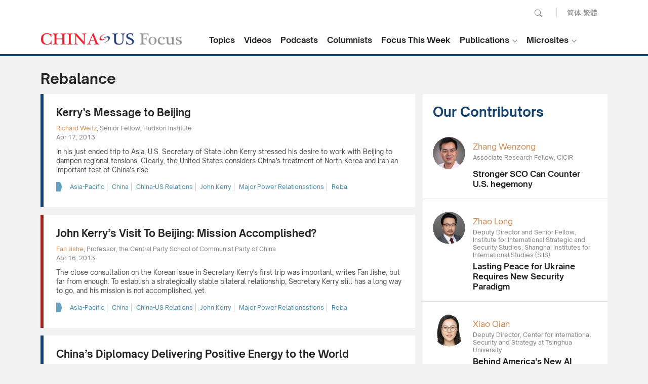

--- FILE ---
content_type: text/html; charset=utf-8
request_url: https://www.chinausfocus.com/tags/rebalance/11.html
body_size: 22293
content:
<!doctype html>
<html>
<head>
<title>Rebalance - CHINA US Focus</title>
<meta charset="utf-8">
<meta name="viewport" content="width=device-width, initial-scale=1.0, maximum-scale=1.0, user-scalable=0" />
<meta http-equiv="X-UA-Compatible" content="IE=edge,chrome=1" />
<meta name="format-detection"content="telephone=yes">
<meta name="keywords" content="" />
<meta name="description" content="" />
<meta property="og:site_name" content="China-US Focus"/>
<meta property="og:url" content="https://www.chinausfocus.com/" />
<meta property="og:title" content="Rebalance" />
<meta property="og:type" content="website" />
<meta property="og:description" content="" />
<link rel="canonical" href="https://www.chinausfocus.com/tags/rebalance" >
<link rel="apple-touch-icon" href="/static/2017/images/icon.png">
<link rel="apple-touch-icon" sizes="72x72" href="/static/2017/images/icon_72.png">
<link rel="apple-touch-icon" sizes="114x114" href="/static/2017/images/icon@2x.png">
<link rel="apple-touch-icon-precomposed" href="/static/2017/images/icon.png">
<link rel="shortcut icon" sizes="196x196" href="/static/2017/images/icon@2x.png">
<link rel="shortcut icon" sizes="128x128" href="/static/2017/images/icon_72.png">
<link href="/static/2017/css/style.css?v20251014" rel="stylesheet" type="text/css">
<link href="/static/2017/css/channel.css?v20251014" rel="stylesheet" type="text/css">
<script src="/static/2017/js/jquery-1.11.3.min.js"></script>
<script src="/static/2017/js/chinausfocus_enSite.js"></script>
<!-- Google tag (gtag.js) -->
<script async src="https://www.googletagmanager.com/gtag/js?id=G-NPPEYDMNL3"></script>
<script>
  window.dataLayer = window.dataLayer || [];
  function gtag(){dataLayer.push(arguments);}
  gtag('js', new Date());

  gtag('config', 'G-NPPEYDMNL3');
</script>
</head>
<body>
    <div class="header"><a href="javascript:void(0)" class="menuBt_m"></a><a href="javascript:void(0)" class="searchBt_m"></a></div>
    <div class="mapBox_m">
        <div class="tit"><span class="font16 fb">Language :</span> <a href="https://www.chinausfocus.com/" class="dq">English</a> <a href="https://cn.chinausfocus.com/">简体</a> <a href="http://zh.chinausfocus.com/">繁體</a></div>
        <ul class="navlist">
            <li><a href="/">Home</a></li>
            <li><a href="/topics/">Topics</a></li>
            <li><a href="/videos/">Videos</a></li>
            <li><a href="/podcasts/">Podcasts</a></li>
            <li><a href="/authors/">Columnists</a></li>
            <li><a href="/s/focus-this-week/">Focus This Week</a></li>
        </ul>
        <ul class="navlist">
            <li class="tit fb font16">Publications :</li>
            <li><a href="/publication/">Research Reports</a></li>
            <li><a href="/magazine/">Focus Digest</a></li>
            <li><a href="/focus-recommends/">Focus Recommends</a></li>
        </ul>
        <ul class="navlist">
            <li class="tit fb font16">Microsites</li>
            <li><a href="/us-china-economic-ties/">China-US Trade</a></li>
            <li><a href="/south-china-sea/">South China Sea</a></li>
        </ul>
    </div>
    <div class="searchCoverbg">
        <div class="bgW overflowH">
            <div class="searchBar"><a href="javascript:void(0);" onclick="$('#search_news1').submit();return false;"
                    class="searchBt white">Go</a>
                <form action='/search.html' method="post" name="search_news1" id="search_news1">
                    <p class="input">
                        <input type="text" name="keyboard" value="" placeholder="Search" />
                        <input type="hidden" name="classid" value="1,2,3,4,5,11,12,29" />
                        <input type="hidden" name="show" value="title,smalltext,newstext,writer,keyboard" />
                        <input type="hidden" name="SubmitSearch" value="Search" />
                    </p>
                </form>
            </div>
        </div>
    </div>
    <div class="topBar">
        <div class="wrapMain forIndex">
            <form action='/search.html' method="post" name="search_news" id="search_news">
                <div class="pcTop">
                    <p class="pcSearch">
                        <input name="keyboard" type="text" id="keyboard" value="" placeholder="Search" class="inputSearch" />
                        <input type="hidden" name="classid" value="1,2,3,4,5,11,12,29" />
                        <input type="hidden" name="show" value="title,smalltext,newstext,writer,keyboard" />
                        <input type="hidden" name="SubmitSearch" value="Search" />
                        <a href="javascript:void(0);" class="pcSearchBt">Search</a>
                    </p>
                    <p class="language"><a href="https://cn.chinausfocus.com/">简体</a> <a href="https://zh.chinausfocus.com/">繁體</a></p>
                </div>
            </form>
            <div class="cl"></div>
            <a href="/" class="logo">CHINA US Focus</a>
            <div class="nav">
                <div class="navItem">
                    <a href="/topics/" class="navBtn fb">Topics</a>
                </div>
                <div class="navItem">
                    <a href="/videos/" class="navBtn fb">Videos</a>
                </div>
                <div class="navItem">
                    <a href="/podcasts/" class="navBtn fb">Podcasts</a>
                </div>
                <div class="navItem">
                    <a href="/authors/" class="navBtn fb">Columnists</a>
                </div>
                <div class="navItem">
                    <a href="/s/focus-this-week/" class="navBtn fb">Focus This Week</a>
                </div>
                <div class="navItem dropdownItem">
                    <a href="javascript:void(0)" class="navBtn fb">Publications</a>
                    <ul class="white dropdown">
                        <li><a href="/publication/">Research Reports</a></li>
                        <li><a href="/magazine/">Focus Digest</a></li>
                        <li><a href="/focus-recommends/">Focus Recommends</a></li>
                    </ul>
                </div>
                <div class="navItem dropdownItem">
                    <a href="javascript:void(0)" class="navBtn fb">Microsites</a>
                    <ul class="white dropdown">
                        <li><a href="/us-china-economic-ties/">China-US Trade</a></li>
                        <li><a href="/south-china-sea/">South China Sea</a></li>
                    </ul>
                </div>
            </div>
            <script type="text/javascript">
                $(".dropdownItem").hover(
                    function () {
                        $(this).toggleClass("open");
                    },
                    function () {
                        $(this).removeClass("open");
                    })

            </script>
        </div>
    </div>
    <!--headerend-->
<script type="text/javascript">
    $('#navname_0').addClass("dq");
</script>

<div class="wrapMain overflowH">
  <div class="channelTit">Rebalance</div>
  <div class="mainL">
    <div class="channelNewsList">
      <ul>

<li><div class="tit"><a href="/foreign-policy/kerrys-message-to-beijing">Kerry’s Message to Beijing</a></div><div class="editerTxt">
<p><span class="name nameColor"><a href="/author/27/richard-weitz.html">Richard Weitz</a></span>, <span class="editerSum">Senior Fellow, Hudson Institute</span></p>
<p class="gray">Apr 17, 2013</p></div><p class="summary">In his just ended trip to Asia, U.S. Secretary of State John Kerry stressed his desire to work with Beijing to dampen regional tensions. Clearly, the United States considers China’s treatment of North Korea and Iran an important test of China’s rise.</p><div class="tag colorBlue"><a href="/tags/asia-pacific/">Asia-Pacific</a><a href="/tags/China/"> China</a><a href="/tags/China-US+Relations/"> China-US Relations</a><a href="/tags/John+Kerry/"> John Kerry</a><a href="/tags/Major+Power+Relationsstions/"> Major Power Relationsstions</a><a href="/tags/Reba/"> Reba</a></div></li>

<li><div class="tit"><a href="/foreign-policy/john-kerrys-visit-to-beijing-mission-accomplished">John Kerry’s Visit To Beijing: Mission Accomplished?</a></div><div class="editerTxt">
<p><span class="name nameColor"><a href="/author/151/fan-jishe.html">Fan Jishe</a></span>, <span class="editerSum">Professor, the Central Party School of Communist Party of China</span></p>
<p class="gray">Apr 16, 2013</p></div><p class="summary">The close consultation on the Korean issue in Secretary Kerry's first trip was important, writes Fan Jishe, but far from enough. To establish a strategically stable bilateral relationship, Secretary Kerry still has a long way to go, and his mission is not accomplished, yet.</p><div class="tag colorBlue"><a href="/tags/asia-pacific/">Asia-Pacific</a><a href="/tags/China/"> China</a><a href="/tags/China-US+Relations/"> China-US Relations</a><a href="/tags/John+Kerry/"> John Kerry</a><a href="/tags/Major+Power+Relationsstions/"> Major Power Relationsstions</a><a href="/tags/Reba/"> Reba</a></div></li>

<li><div class="tit"><a href="/foreign-policy/chinas-diplomacy-delivering-positive-energy-to-the-world">China’s Diplomacy Delivering Positive Energy to the World</a></div><div class="editerTxt">
<p><span class="name nameColor"><a href="/author/10589/ding-gang.html">Ding Gang</a></span>, <span class="editerSum">Senior Editor, People's Daily</span></p>
<p class="gray">Apr 15, 2013</p></div><p class="summary">The most notable manifestation of China’s peaceful development in the world will be the change of power structure, writes Ding Gang in People’s Daily. A transfer of power, as well as the redistribution of responsibilities and rights, will be in the interest of all countries.</p><div class="tag colorBlue"><a href="/tags/asia-pacific/">Asia-Pacific</a><a href="/tags/China/"> China</a><a href="/tags/Major+Power+Relationsstions/"> Major Power Relationsstions</a><a href="/tags/Rebalance/"> Rebalance</a><a href="/tags/Xi+Jinpinging/"> Xi Jinpinging</a></div></li>

<li><div class="tit"><a href="/foreign-policy/kerrys-first-visit-to-asia-where-is-the-pivot">Kerry’s First Asia Visit: Where Is the Pivot?</a></div><div class="editerTxt">
<p><span class="name nameColor"><a href="/author/10272/dean-cheng.html">Dean Cheng</a></span>, <span class="editerSum">Research Fellow, Heritage Foundation</span></p>
<p class="gray">Apr 13, 2013</p></div><p class="summary">Whether Secretary Kerry will clarify America’s position on the “pivot to Asia” is unclear, writes Dean Cheng. Kerry’s first visit to Asia could have provided much-needed clarification on this vital issue; instead, it likely only further muddies the waters.</p><div class="tag colorBlue"><a href="/tags/china/">China</a><a href="/tags/China-US+Relations/"> China-US Relations</a><a href="/tags/John+Kerry/"> John Kerry</a><a href="/tags/Major+Power+Relationsstions/"> Major Power Relationsstions</a><a href="/tags/Rebalance/"> Rebalance</a><a href="/tags/US/"> US</a></div></li>

<li><div class="tit"><a href="/foreign-policy/u-s-a-strategy-of-re-rebalance">U.S.: A Strategy of Re-Rebalance?</a></div><div class="editerTxt">
<p><span class="name nameColor"><a href="/author/10588/qian-liwei.html">Qian Liwei</a></span>, <span class="editerSum">Researcher, China Institutes of Contemporary Int'l Relations</span></p>
<p class="gray">Apr 12, 2013</p></div><p class="summary">As China prepares for Secretary Kerry's visit, Qian Liwei writes that it will take time and patience to convince China that it isn't the target of the U.S. rebalancing strategy in the Asia-Pacific region.</p><div class="tag colorBlue"><a href="/tags/asia-pacific/">Asia-Pacific</a><a href="/tags/China/"> China</a><a href="/tags/China-US+Relations/"> China-US Relations</a><a href="/tags/Major+Power+Relationsstions/"> Major Power Relationsstions</a><a href="/tags/Rebalance/"> Rebalance</a><a href="/tags/US/"> US</a></div></li>

<li><div class="tit"><a href="/foreign-policy/a-major-chance-of-enhancing-china-us-relations-looms-on-the-horizon">A Major Chance of Enhancing China-US Relations Looms on the Horizon</a></div><div class="editerTxt">
<p><span class="name nameColor"><a href="/author/19/he-weiwen.html">He Weiwen</a></span>, <span class="editerSum">Senior Fellow, Center for China and Globalization, CCG</span></p>
<p class="gray">Apr 10, 2013</p></div><p class="summary">The US Treasury Secretary Jacob Lew, as President Barack Obama’s special envoy, flew to China, meeting Chinese new state leaders President Xi Jinping and Premier Li Keqiang, just two days after the closure of China’s NPC. His trip will be followed immediately by John Kerry, the new US Secretary of State.</p><div class="tag colorBlue"><a href="/tags/asia-pacific/">Asia-Pacific</a><a href="/tags/China/"> China</a><a href="/tags/China-US+Relations/"> China-US Relations</a><a href="/tags/Major+Power+Relationsstions/"> Major Power Relationsstions</a><a href="/tags/Rebalance/"> Rebalance</a><a href="/tags/US/"> US</a></div></li>

<li><div class="tit"><a href="/peace-security/security-issues-top-kerrys-beijing-agenda">Security Issues Top Kerry’s Beijing Agenda</a></div><div class="editerTxt">
<p><span class="name nameColor"><a href="/author/38/shen-dingli.html">Shen Dingli</a></span>, <span class="editerSum">Professor, Institute of International Studies, Fudan University</span></p>
<p class="gray">Apr 10, 2013</p></div><p class="summary">As Secretary of State John Kerry prepares to head to Beijing for high-level bilateral discussions, Shen Dingli outlines the top strategic priorities for China and the US. While the visit is expected to address major security issues, could Kerry’s pragmatism be misinterpreted for greater cooperation?</p><div class="tag colorBlue"><a href="/tags/asia-pacific/">Asia-Pacific</a><a href="/tags/China/"> China</a><a href="/tags/China-US+Relations/"> China-US Relations</a><a href="/tags/John+Kerry/"> John Kerry</a><a href="/tags/Major+Power+Relationsstions/"> Major Power Relationsstions</a><a href="/tags/Reba/"> Reba</a></div></li>

<li><div class="tit"><a href="/foreign-policy/chinas-new-vision-of-new-type-of-major-power-relations-with-the-us">China’s Vision of New Type of Major Power Relations with US</a></div><div class="editerTxt">
<p><span class="name nameColor"><a href="/author/54/yang-jiemian.html">Yang Jiemian</a></span>, <span class="editerSum">Senior Fellow and Chairman of SIIS Academic Affairs Council</span></p>
<p class="gray">Apr 09, 2013</p></div><p class="summary">Since Xi Jinping’s call for establishing a new type of major power relationship between China and the US in February 2012 as then China's Vice President,  various explanations and heated discussions have arisen within both the Chinese and the US academic, as well as diplomatic circles. Yang Jiemian brings us an inspiring and enlightening vision with his “Four News and Three Mutuals;” the core of the New Type of Major Power Relations.</p><div class="tag colorBlue"><a href="/tags/asia-pacific/">Asia-Pacific</a><a href="/tags/China/"> China</a><a href="/tags/China-US+Relations/"> China-US Relations</a><a href="/tags/Major+Power+Relationsstions/"> Major Power Relationsstions</a><a href="/tags/Rebalance/"> Rebalance</a><a href="/tags/US/"> US</a></div></li>

<li><div class="tit"><a href="/foreign-policy/obama-will-be-smarter-in-rebalancing-towards-asia-and-engaging-china">Obama Will Be “Smarter” in Rebalancing towards Asia and Engaging China</a></div><div class="editerTxt">
<p><span class="name nameColor"><a href="/author/44/su-xiaohui.html">Su Xiaohui</a></span>, <span class="editerSum">Deputy Director of Int'l & Strategic Studies, CIIS</span></p>
<p class="gray">Nov 08, 2012</p></div><p class="summary">Since the incumbent Barack Obama has won re-election in the US presidential race, more consistency is expected in US foreign policy in the next four years. China has paid great attention to US rebalancing towards Asia and the increasing US presence in the region.</p><div class="tag colorBlue"><a href="/tags/asia-pacific/">Asia-Pacific</a><a href="/tags/China-US+Relations/"> China-US Relations</a><a href="/tags/Rebalance/"> Rebalance</a></div></li>

      </ul>
    <div class="pages"><a href="/tags/rebalance/10.html" class="lt"> &lt; </a><a href="/tags/rebalance/">1</a><span>...</span><a href="/tags/rebalance/6.html">7</a><a href="/tags/rebalance/7.html">8</a><a href="/tags/rebalance/8.html">9</a><a href="/tags/rebalance/9.html">10</a><a href="/tags/rebalance/10.html">11</a><a class="dq">12</a><span class="disBlock">&nbsp;&nbsp;Total 120 (10 / Page)</span></div>
    </div>
  </div>
  <div class="mainR">
  <div id="indexmainR"><script type="text/javascript" src="/ajax/con_mainR.js"></script></div>
  </div>
  <div class="wrapMain">
  <div class="pagedesc"></div>
  </div>
</div>
<script>
	$(".tag a:last-child").css("border-right","none");
	$(".channelNewsList li:even").addClass("lineL_blue");
	$(".channelNewsList li:odd").addClass("lineL_red");
</script>
<div class="wrapFooterNav">
        <div class="wrapMain forIndex white">
            <div class="toTop" onclick="javascript:window.scrollTo(0,0);"><span>Back to Top</span></div>
            <ul class="footerNav" id="footerNav_1">
                <li class="titlogo"><img src="/static/2017/images/copyright_logo2.png" alt=""></li>
                <li class="dec">China-US Focus builds trust and understanding between the U.S. and China through open dialogue among thought leaders.</li>
            </ul>
            <ul class="footerNav" id="footerNav_2">
                <li class="tit">Our Offerings</li>
                <li><a href="/topics/">Topics</a></li>
                <li><a href="/videos/">Videos</a></li>
                <li><a href="/podcasts/">Podcasts</a></li>
                <li> <a href="/authors/">Columnists</a></li>
                <li><a href="/publication/">Research Reports</a></li>
                <li><a href="/magazine/">Focus Digest</a></li>
            </ul>

            <ul class="footerNav" id="footerNav_3">
                <li class="tit">Stay Connected</li>
                <li>
                    <!-- <div class="subscribeBox">
                        <input type="text" placeholder="Your Email Address" class="input">
                        <button type="submit" class="submitBtn"></button>
                    </div> -->
                    <!--Begin CTCT Sign-Up Form-->
                    <div id="success_message" style="margin: 10px auto; display:none;">
                        Thanks for signing up!
                    </div>
                    <div class="ctct-embed-signup form">
                        <form data-id="embedded_signup:form" class="ctct-custom-form Form" name="embedded_signup"
                            method="POST" action="https://visitor2.constantcontact.com/api/signup">
                            <div class="subscribeBox">
                                <!-- The following code must be included to ensure your sign-up form works properly. -->
                                <input data-id="ca:input" type="hidden" name="ca"
                                    value="2d60ce3c-cf6a-471c-a45e-cf235fe4f713">
                                <input data-id="list:input" type="hidden" name="list" value="20">
                                <input data-id="source:input" type="hidden" name="source" value="EFD">
                                <input data-id="required:input" type="hidden" name="required" value="list,email">
                                <input data-id="url:input" type="hidden" name="url" value="">
                                <p data-id="Email Address:p">
                                    <input data-id="Email Address:input" type="text" name="email" value=""
                                        placeholder="Your Email Address" class="input">
                                </p>
                                <button type="submit" class="submitBtn" data-enabled="enabled"></button>
                                <div>
                                </div>
                            </div>
                        </form>
                    </div>
                    <script type="text/javascript">
                        var localizedErrMap = {};
                        localizedErrMap['required'] = 'This field is required.';
                        localizedErrMap['ca'] = 'An unexpected error occurred while attempting to send email.';
                        localizedErrMap['email'] = 'Please enter your email address in name@email.com format.';
                        var postURL = 'https://visitor2.constantcontact.com/api/signup';
                    </script>
                    <script type="text/javascript"
                        src="https://static.ctctcdn.com/h/contacts-embedded-signup-assets/1.0.2/js/signup-form.js"></script>
                    <!--End CTCT Sign-Up Form-->
                </li>
                <li class="subscribeDec">Get the latest stories from China-US Focus weekly.</li>
                <li>
                    <div class="cl">
                        <a href="https://www.facebook.com/ChinaUSFocus/" class="shareIco s1" target="_blank">facebook</a>
                        <a href="https://twitter.com/chinausfocus" class="shareIco s2" target="_blank">twitter</a>
                        <a href="https://www.youtube.com/user/ChinaUSFocus" class="shareIco s3" target="_blank">youtube</a>
                    </div>
                </li>
            </ul>
        </div>
    </div>
    <!--wrapFooter end-->
    <div class="Copyright">
        <div class="wrapMain forIndex">2025 China-United States Exchange Foundation. All rights reserved. &nbsp;&nbsp; <span class="gray">|</span> &nbsp;&nbsp; <a href="/html/contactus.html">Contact Us</a></div>
    </div>
</body>
</html>

--- FILE ---
content_type: text/html
request_url: https://www.chinausfocus.com/index.html
body_size: 68104
content:
<!doctype html>
<html>
<head>
<title>Exclusive Commentaries on China-US Relations - CHINA US Focus</title>
<meta charset="utf-8">
<meta name="viewport" content="width=device-width, initial-scale=1.0, maximum-scale=1.0, user-scalable=0" />
<meta http-equiv="X-UA-Compatible" content="IE=edge,chrome=1" />
<meta name="format-detection"content="telephone=yes">
<meta name="keywords" content="china us news, china united states news, china us relations, china united states relations, china us relations news, china us focus" />
<meta name="description" content="China-US Focus provides exclusive commentaries on China-US relations from politics, economics, trade, military and security, environment and culture." />
<meta name="facebook-domain-verification" content="cukys538jr7yszn73997nrqb3cqktb" />
<meta property="og:site_name" content="China-US Focus"/>
<meta property="og:url" content="https://www.chinausfocus.com/news/" />
<meta property="og:image" content="https://www.chinausfocus.com[!--class.classimg--]" />
<meta property="og:title" content="China-US Focus" />
<meta property="og:type" content="website" />
<meta property="og:description" content="China-US Focus provides exclusive commentaries on China-US relations from politics, economics, trade, military and security, environment and culture." />
<link rel="apple-touch-icon" href="/static/2017/images/icon.png">
<link rel="apple-touch-icon" sizes="72x72" href="/static/2017/images/icon_72.png">
<link rel="apple-touch-icon" sizes="114x114" href="/static/2017/images/icon@2x.png">
<link rel="apple-touch-icon-precomposed" href="/static/2017/images/icon.png">
<link rel="shortcut icon" sizes="196x196" href="/static/2017/images/icon@2x.png">
<link rel="shortcut icon" sizes="128x128" href="/static/2017/images/icon_72.png">
<link href="/static/2017/css/style.css?v20251014" rel="stylesheet" type="text/css">
<link href="/static/2017/css/channel.css?v20251014" rel="stylesheet" type="text/css">
<script src="/static/2017/js/jquery-1.11.3.min.js"></script>
<script src="/static/2017/js/chinausfocus_enSite.js"></script>
<!-- Google tag (gtag.js) -->
<script async src="https://www.googletagmanager.com/gtag/js?id=G-NPPEYDMNL3"></script>
<script>
  window.dataLayer = window.dataLayer || [];
  function gtag(){dataLayer.push(arguments);}
  gtag('js', new Date());

  gtag('config', 'G-NPPEYDMNL3');
</script>
</head>
<body>
    <div class="header"><a href="javascript:void(0)" class="menuBt_m"></a><a href="javascript:void(0)" class="searchBt_m"></a></div>
    <div class="mapBox_m">
        <div class="tit"><span class="font16 fb">Language :</span> <a href="https://www.chinausfocus.com/" class="dq">English</a> <a href="https://cn.chinausfocus.com/">简体</a> <a href="http://zh.chinausfocus.com/">繁體</a></div>
        <ul class="navlist">
            <li><a href="/">Home</a></li>
            <li><a href="/topics/">Topics</a></li>
            <li><a href="/videos/">Videos</a></li>
            <li><a href="/podcasts/">Podcasts</a></li>
            <li><a href="/authors/">Columnists</a></li>
            <li><a href="/s/focus-this-week/">Focus This Week</a></li>
        </ul>
        <ul class="navlist">
            <li class="tit fb font16">Publications :</li>
            <li><a href="/publication/">Research Reports</a></li>
            <li><a href="/magazine/">Focus Digest</a></li>
            <li><a href="/focus-recommends/">Focus Recommends</a></li>
        </ul>
        <ul class="navlist">
            <li class="tit fb font16">Microsites</li>
            <li><a href="/us-china-economic-ties/">China-US Trade</a></li>
            <li><a href="/south-china-sea/">South China Sea</a></li>
        </ul>
    </div>
    <div class="searchCoverbg">
        <div class="bgW overflowH">
            <div class="searchBar"><a href="javascript:void(0);" onclick="$('#search_news1').submit();return false;"
                    class="searchBt white">Go</a>
                <form action='/search.html' method="post" name="search_news1" id="search_news1">
                    <p class="input">
                        <input type="text" name="keyboard" value="" placeholder="Search" />
                        <input type="hidden" name="classid" value="1,2,3,4,5,11,12,29" />
                        <input type="hidden" name="show" value="title,smalltext,newstext,writer,keyboard" />
                        <input type="hidden" name="SubmitSearch" value="Search" />
                    </p>
                </form>
            </div>
        </div>
    </div>
    <div class="topBar">
        <div class="wrapMain forIndex">
            <form action='/search.html' method="post" name="search_news" id="search_news">
                <div class="pcTop">
                    <p class="pcSearch">
                        <input name="keyboard" type="text" id="keyboard" value="" placeholder="Search" class="inputSearch" />
                        <input type="hidden" name="classid" value="1,2,3,4,5,11,12,29" />
                        <input type="hidden" name="show" value="title,smalltext,newstext,writer,keyboard" />
                        <input type="hidden" name="SubmitSearch" value="Search" />
                        <a href="javascript:void(0);" class="pcSearchBt">Search</a>
                    </p>
                    <p class="language"><a href="https://cn.chinausfocus.com/">简体</a> <a href="https://zh.chinausfocus.com/">繁體</a></p>
                </div>
            </form>
            <div class="cl"></div>
            <a href="/" class="logo">CHINA US Focus</a>
            <div class="nav">
                <div class="navItem">
                    <a href="/topics/" class="navBtn fb">Topics</a>
                </div>
                <div class="navItem">
                    <a href="/videos/" class="navBtn fb">Videos</a>
                </div>
                <div class="navItem">
                    <a href="/podcasts/" class="navBtn fb">Podcasts</a>
                </div>
                <div class="navItem">
                    <a href="/authors/" class="navBtn fb">Columnists</a>
                </div>
                <div class="navItem">
                    <a href="/s/focus-this-week/" class="navBtn fb">Focus This Week</a>
                </div>
                <div class="navItem dropdownItem">
                    <a href="javascript:void(0)" class="navBtn fb">Publications</a>
                    <ul class="white dropdown">
                        <li><a href="/publication/">Research Reports</a></li>
                        <li><a href="/magazine/">Focus Digest</a></li>
                        <li><a href="/focus-recommends/">Focus Recommends</a></li>
                    </ul>
                </div>
                <div class="navItem dropdownItem">
                    <a href="javascript:void(0)" class="navBtn fb">Microsites</a>
                    <ul class="white dropdown">
                        <li><a href="/us-china-economic-ties/">China-US Trade</a></li>
                        <li><a href="/south-china-sea/">South China Sea</a></li>
                    </ul>
                </div>
            </div>
            <script type="text/javascript">
                $(".dropdownItem").hover(
                    function () {
                        $(this).toggleClass("open");
                    },
                    function () {
                        $(this).removeClass("open");
                    })

            </script>
        </div>
    </div>
    <!--headerend-->
<script type="text/javascript">
    $('#navname_0').addClass("dq");
</script>

<link href="/static/2017/css/indexStyle.css?v20250920" rel="stylesheet" type="text/css">
    <div class="wrapMain mainContainer ">
        <div class="toptagsBar"><a href="/tags/us-china-policy/">U.S. China Policy</a><a href="/tags/geopolitics/">Geopolitics</a><a href="/tags/global-governance/">Global Governance</a><a href="/tags/global-economy/">Global Economy</a><a href="/tags/chinas-us-policy/">China’s U.S. Policy</a><a href="/tags/china-us-europe-relations/">China-US-Europe Relations</a><a href="/tags/us-foreign-policy/">U.S. Foreign Policy</a><a href="/tags/world-order/">World Order</a></div>
        <ul class="listContainer">
<li class="listItem  ">
    <div class="pic"><a href="/foreign-policy/europes-crossroads-from-transatlantic-vassal-to-eurasian-anchor-a-call-for-humble-boldness"><img src="/d/file/202601/27b902026bc5f9087d976de27e3c1b74.jpg"></a></div>
    <div class="tagsbar"><a href="/tags/us-eu-relations/" class="itemTags">U.S.-EU Relations</a></div>    <div class="itemTitle"><a href="/foreign-policy/europes-crossroads-from-transatlantic-vassal-to-eurasian-anchor-a-call-for-humble-boldness">Europe’s Crossroads: From Transatlantic Vassal to Eurasian Anchor – A Call for Humble Boldness</a></div>
    <div class="itemAuthor">
        <div class="profile"><a href="/author/20972/warwick-powell.html"><img src="/upload/avatar/author/20972-20260121141257.png?1768975977" /></a></div>
        <div class="txt"><p class="nameTit nameColor"><a href="/author/20972/warwick-powell.html">Warwick Powell</a></p><p>Adjunct Professor at Queensland University of Technology<p></div>
    </div>
    <div class="furtherreading">
        <div class="tit">Further reading</div>
        <div class="txt"><a href="/peace-security/the-twilight-of-american-primacy-outsourcing-risk-in-the-2025-national-security-strategy"><span class="author">Warwick Powell</span><span>The Twilight of American Primacy? Outsourcing Risk in the 2025 National Security Strategy</span></a></div>
    </div>
</li>
<li class="listItem  ">
    <div class="pic"><a href="/peace-security/greenland-is-not-venezuela"><img src="/d/file/202601/dc2bf3ed8e050a1e363dc73a90327d6c.jpg"></a></div>
    <div class="tagsbar"><a href="/tags/greenland/" class="itemTags">Greenland</a></div>    <div class="itemTitle"><a href="/peace-security/greenland-is-not-venezuela">Greenland Is Not Venezuela</a></div>
    <div class="itemAuthor">
        <div class="profile"><a href="/author/20239/zhao-long.html"><img src="/upload/avatar/author/20239-20260119170346.jpg?1768900100" /></a></div>
        <div class="txt"><p class="nameTit nameColor"><a href="/author/20239/zhao-long.html">Zhao Long</a></p><p>Deputy Director and Senior Fellow, Institute for International Strategic and Security Studies, Shanghai Institutes for International Studies (SIIS) <p></div>
    </div>
    <div class="furtherreading">
        <div class="tit">Further reading</div>
        <div class="txt"><a href="/peace-security/lasting-peace-for-ukraine-requires-new-security-paradigm"><span class="author">Zhao Long</span><span>Lasting Peace for Ukraine Requires New Security Paradigm</span></a></div>
    </div>
</li>
<li class="listItem  ">
    <div class="pic"><a href="/peace-security/arrest-of-maduro-shows-split-in-global-north-and-south"><img src="/d/file/202601/d907f0c0eca191f7d8e3e3ef7f44e60c.png"></a></div>
    <div class="tagsbar"><a href="/tags/global-north-and-south/" class="itemTags">Global North and South</a></div>    <div class="itemTitle"><a href="/peace-security/arrest-of-maduro-shows-split-in-global-north-and-south">Arrest of Maduro Shows Split in Global North and South</a></div>
    <div class="itemAuthor">
        <div class="profile"><a href="/author/21075/jayanath-colombage.html"><img src="/upload/avatar/author/21075-20260119145055.png?1768805455" /></a></div>
        <div class="txt"><p class="nameTit nameColor"><a href="/author/21075/jayanath-colombage.html">Jayanath Colombage</a></p><p>Former Navy Chief and Former Foreign Secretary of Sri Lanka<p></div>
    </div>
    <div class="furtherreading">
        <div class="tit">Further reading</div>
        <div class="txt"><a href="/peace-security/china-and-america-must-get-serious-about-ai-risk"><span>China and America Must Get Serious About AI Risk</span></a></div>
    </div>
</li>
<li class="listItem videoIco ">
    <div class="pic"><a href="/videos/ai-and-human-purpose-kai-fu-lee"><img src="/videos/upload/2025/2025-12-Kaifu-Lee.jpg"></a></div>
        <div class="itemTitle"><a href="/videos/ai-and-human-purpose-kai-fu-lee">AI and Human Purpose | Kai-Fu Lee</a></div>
    <div class="itemAuthor">
        <div class="profile"></div>
        <div class="txt"><p class="nameTit nameColor"></p></div>
    </div>
    <div class="furtherreading">
        <div class="tit">Further reading</div>
        <div class="txt"><a href="/videos/seeing-china-shaping-leaders-max-baucus"><span>Seeing China, Shaping Leaders | Max Baucus</span></a></div>
    </div>
</li>
<li class="listItem videoIco ">
    <div class="pic"><a href="/videos/optimism-and-realities-in-us-china-relations-wang-jisi"><img src="/videos/upload/2025/2025-12-Wang-Jisi.jpg"></a></div>
        <div class="itemTitle"><a href="/videos/optimism-and-realities-in-us-china-relations-wang-jisi">Optimism and Realities in U.S.-China Relations | Wang Jisi</a></div>
    <div class="itemAuthor">
        <div class="profile"></div>
        <div class="txt"><p class="nameTit nameColor"></p></div>
    </div>
    <div class="furtherreading">
        <div class="tit">Further reading</div>
        <div class="txt"><a href="/videos/trumps-foreign-policy-taiwan-and-the-power-of-people-to-people-exchange-wang-dong"><span>Trump’s Foreign Policy, Taiwan, and the Power of People-to-People Exchange | Wang Dong</span></a></div>
    </div>
</li>
<li class="listItem  ">
    <div class="pic"><a href="/foreign-policy/2025-in-review-the-ukraine-war-and-the-global-order"><img src="/d/file/202601/90b8903bac450c8a34f1cfc487946eb7.png"></a></div>
    <div class="tagsbar"><a href="/tags/world-order/" class="itemTags">World Order</a></div>    <div class="itemTitle"><a href="/foreign-policy/2025-in-review-the-ukraine-war-and-the-global-order">2025 in Review: The Ukraine War and the Global Order</a></div>
    <div class="itemAuthor">
        <div class="profile"><a href="/author/20725/xiao-bin.html"><img src="/upload/avatar/author/20725.jpg?1767165246" /></a></div>
        <div class="txt"><p class="nameTit nameColor"><a href="/author/20725/xiao-bin.html">Xiao Bin</a></p><p>Deputy Secretary-general, Center for Shanghai Cooperation Organization Studies, Chinese Association of Social Sciences<p></div>
    </div>
    <div class="furtherreading">
        <div class="tit">Further reading</div>
        <div class="txt"><a href="/peace-security/war-cost-calculations-in-ukraine-conflict"><span class="author">Xiao Bin</span><span>War Cost Calculations in Ukraine Conflict</span></a></div>
    </div>
</li>
<li class="listItem  ">
    <div class="pic"><a href="/foreign-policy/trumps-new-world-disorder-time-for-middle-power-diplomacy"><img src="/d/file/202601/c3b18faaf943ac3f26d4ccadf4e9ba58.jpg"></a></div>
    <div class="tagsbar"><a href="/tags/multilateralism/" class="itemTags">Multilateralism</a></div>    <div class="itemTitle"><a href="/foreign-policy/trumps-new-world-disorder-time-for-middle-power-diplomacy">“Trump’s New World Disorder”: Time for Middle Power Diplomacy</a></div>
    <div class="itemAuthor">
        <div class="profile"><a href="/author/20264/richard-javad-heydarian.html"><img src="/upload/avatar/author/20264.jpg?1768788854" /></a></div>
        <div class="txt"><p class="nameTit nameColor"><a href="/author/20264/richard-javad-heydarian.html">Richard Javad Heydarian</a></p><p>Professorial Chairholder in Geopolitics, Polytechnic University of the Philippines<p></div>
    </div>
    <div class="furtherreading">
        <div class="tit">Further reading</div>
        <div class="txt"><a href="/foreign-policy/strategic-crossroads-marcos-jrs-balancing-act-with-the-us-and-china"><span class="author">Richard Javad Heydarian</span><span>Strategic Crossroads: Marcos Jr’s Balancing Act with the U.S. and China</span></a></div>
    </div>
</li>
<li class="listItem  ">
    <div class="pic"><a href="/foreign-policy/china-rok-relations-on-the-rebound"><img src="/d/file/202601/26f3b3d36af7381c1479d702f342d9f8.png"></a></div>
    <div class="tagsbar"><a href="/tags/china-south-korea-relations/" class="itemTags">China-South Korea Relations</a></div>    <div class="itemTitle"><a href="/foreign-policy/china-rok-relations-on-the-rebound">China-ROK Relations on the Rebound?</a></div>
    <div class="itemAuthor">
        <div class="profile"><a href="/author/27/richard-weitz.html"><img src="/upload/avatar/author/27.jpg?1718867038" /></a></div>
        <div class="txt"><p class="nameTit nameColor"><a href="/author/27/richard-weitz.html">Richard Weitz</a></p><p>Senior Fellow, Hudson Institute<p></div>
    </div>
    <div class="furtherreading">
        <div class="tit">Further reading</div>
        <div class="txt"><a href="/foreign-policy/busans-unfinished-agenda"><span class="author">Richard Weitz</span><span>Busan’s Unfinished Agenda</span></a></div>
    </div>
</li>
<li class="listItem  ">
    <div class="pic"><a href="/foreign-policy/from-rules-to-bargains"><img src="/d/file/202601/aefb27748e80f91d227b4dc9acdc2cc6.jpg"></a></div>
    <div class="tagsbar"><a href="/tags/venezuela/" class="itemTags">Venezuela</a></div>    <div class="itemTitle"><a href="/foreign-policy/from-rules-to-bargains">From Rules to Bargains</a></div>
    <div class="itemAuthor">
        <div class="profile"><a href="/author/20110/nong-hong.html"><img src="/upload/avatar/author/20110-20250602173229.jpg?1768355226" /></a></div>
        <div class="txt"><p class="nameTit nameColor"><a href="/author/20110/nong-hong.html">Nong Hong</a></p><p>Executive Director, Institute for China-America Studies; Senior Fellow, Beijing Club for International Dialogue<p></div>
    </div>
    <div class="furtherreading">
        <div class="tit">Further reading</div>
        <div class="txt"><a href="/peace-security/a-test-for-the-future-of-global-ocean-law"><span class="author">Nong Hong</span><span>A Test for the Future of Global Ocean Law</span></a></div>
    </div>
</li>
<li class="listItem  ">
    <div class="pic"><a href="/foreign-policy/what-does-the-us-attack-in-venezuela-mean-for-rivals-and-allies"><img src="/d/file/202601/a1ed1118a20f8560931f0b6a091cc6e7.jpg"></a></div>
    <div class="tagsbar"><a href="/tags/venezuela/" class="itemTags">Venezuela</a></div>    <div class="itemTitle"><a href="/foreign-policy/what-does-the-us-attack-in-venezuela-mean-for-rivals-and-allies">What Does the U.S. Attack in Venezuela Mean for Rivals and Allies?</a></div>
    <div class="itemAuthor">
        <div class="profile"><a href="/author/78/lucio-blanco-pitlo-iii.html"><img src="/upload/avatar/author/78-20240821185633.jpg?1758077468" /></a></div>
        <div class="txt"><p class="nameTit nameColor"><a href="/author/78/lucio-blanco-pitlo-iii.html">Lucio Blanco Pitlo III</a></p><p>President of Philippine Association for Chinese Studies, and Research Fellow at Asia-Pacific Pathways to Progress Foundation<p></div>
    </div>
    <div class="furtherreading">
        <div class="tit">Further reading</div>
        <div class="txt"><a href="/foreign-policy/renewing-aseans-centrality-and-relevance-under-the-philippines-chairmanship"><span class="author">Lucio Blanco Pitlo III</span><span>Renewing ASEAN’s centrality and relevance under the Philippines’ Chairmanship</span></a></div>
    </div>
</li>
        </ul>
        <div class="homeBanner">
            <div class="pic"><a href="/finance-economy/behind-americas-new-ai-policy" target="_blank"><img src="/d/file/202509/8d92fed0ff5661c1a88326049c04b8b3.jpeg"></a></div>
            <div class="titBox">
                <a href="/finance-economy/behind-americas-new-ai-policy" target="_blank" class="tit">Behind America’s New AI Policy</a>
            </div>
        </div>
        <ul class="listContainer">
    <li class="listItem  ">
        <div class="pic"><a href="/foreign-policy/the-new-monroe-doctrine"><img src="/d/file/202601/00fabcbc494fb0567be699b331c96be9.jpg"></a></div>
        <div class="tagsbar"><a href="/tags/global-governance/" class="itemTags">Global Governance</a></div>        <div class="itemTitle"><a href="/foreign-policy/the-new-monroe-doctrine">The New Monroe Doctrine</a></div>
        <div class="itemAuthor">
            <div class="profile"><a href="/author/120/zhang-monan.html"><img src="/upload/avatar/author/120.jpg?1766109600" /></a></div>
            <div class="txt"><p class="nameTit nameColor"><a href="/author/120/zhang-monan.html">Zhang Monan</a></p><p>Deputy Director of Institute of American and European Studies, CCIEE<p></div>
        </div>
        <div class="furtherreading">
            <div class="tit">Further reading</div>
            <div class="txt"><a href="/finance-economy/turnberry-system-a-paradigm-shift-in-global-trade"><span class="author">Zhang Monan</span><span>Turnberry System: A Paradigm Shift in Global Trade</span></a></div>
        </div>
    </li>
        <li class="listItem videoIco ">
        <div class="pic"><a href="/videos/finding-common-ground-david-lampton"><img src="/videos/upload/2025/2025-12-David-Lampton.jpg"></a></div>
                <div class="itemTitle"><a href="/videos/finding-common-ground-david-lampton">Finding Common Ground | David Lampton</a></div>
        <div class="itemAuthor">
            <div class="profile"></div>
            <div class="txt"><p class="nameTit nameColor"></p></div>
        </div>
        <div class="furtherreading">
            <div class="tit">Further reading</div>
            <div class="txt"><a href="/videos/us-china-strategic-dialogue-ai-cooperation-and-next-generation-engagement-sun-chenghao"><span>U.S.-China Strategic Dialogue, AI Cooperation, and Next-Generation Engagement | Sun Chenghao</span></a></div>
        </div>
    </li>
        <li class="listItem videoIco ">
        <div class="pic"><a href="/videos/rebuilding-trust-between-the-us-and-china-christopher-nixon-cox"><img src="/videos/upload/2025/2025-12-Cox.jpg"></a></div>
                <div class="itemTitle"><a href="/videos/rebuilding-trust-between-the-us-and-china-christopher-nixon-cox">Rebuilding Trust Between the U.S. and China: Lessons from the Nixon Era | Christopher Nixon Cox</a></div>
        <div class="itemAuthor">
            <div class="profile"></div>
            <div class="txt"><p class="nameTit nameColor"></p></div>
        </div>
        <div class="furtherreading">
            <div class="tit">Further reading</div>
            <div class="txt"><a href="/videos/cycles-and-strategy-jonathan-krane-part-2"><span>Cycles and Strategy | Jonathan Krane | Part 2</span></a></div>
        </div>
    </li>
        <li class="listItem  ">
        <div class="pic"><a href="/foreign-policy/from-latin-america-to-the-arctic"><img src="/d/file/202601/795ce92610db76a4eb754c0f9ab3614f.png"></a></div>
        <div class="tagsbar"><a href="/tags/venezuela/" class="itemTags">Venezuela</a></div>        <div class="itemTitle"><a href="/foreign-policy/from-latin-america-to-the-arctic">From Latin America to the Arctic</a></div>
        <div class="itemAuthor">
            <div class="profile"><a href="/author/45/sun-chenghao.html"><img src="/upload/avatar/author/45-20250220175510.jpg?1767945621" /></a></div>
            <div class="txt"><p class="nameTit nameColor"><a href="/author/45/sun-chenghao.html">Sun Chenghao</a></p><p>Fellow, Center for International Security and Strategy of Tsinghua University; Munich Young Leader 2025<p></div>
        </div>
        <div class="furtherreading">
            <div class="tit">Further reading</div>
            <div class="txt"><a href="/peace-security/venezuela-episode-undercuts-trumps-g2-vision"><span class="author">Sun Chenghao</span><span>Venezuela Episode Undercuts Trump’s G2 Vision</span></a></div>
        </div>
    </li>
        <li class="listItem  ">
        <div class="pic"><a href="/peace-security/china-and-america-must-get-serious-about-ai-risk"><img src="/d/file/202601/da1b39d4e35eea185c1699223613995c.png"></a></div>
        <div class="tagsbar"><a href="/tags/ai/" class="itemTags">AI</a></div>        <div class="itemTitle"><a href="/peace-security/china-and-america-must-get-serious-about-ai-risk">China and America Must Get Serious About AI Risk</a></div>
        <div class="itemAuthor">
            <div class="profile"><a href="/author/21074/jake-sullivan.html"><img src="/upload/avatar/author/21074-20260113161644.png?1768789995" /></a></div>
            <div class="txt"><p class="nameTit nameColor"><a href="/author/21074/jake-sullivan.html">Jake Sullivan</a></p><p>Former U.S. National Security Adviser, Professor at Harvard Kennedy School<p></div>
        </div>
        <div class="furtherreading">
            <div class="tit">Further reading</div>
            <div class="txt"><a href="/peace-security/venezuela-episode-undercuts-trumps-g2-vision"><span>Venezuela Episode Undercuts Trump’s G2 Vision</span></a></div>
        </div>
    </li>
        <li class="listItem  ">
        <div class="pic"><a href="/foreign-policy/how-the-world-can-reboot-america-first"><img src="/d/file/202509/62193bf78f9739ab4564e0f8b577972f.jpg"></a></div>
        <div class="tagsbar"><a href="/tags/america-first/" class="itemTags">America First</a></div>        <div class="itemTitle"><a href="/foreign-policy/how-the-world-can-reboot-america-first">How the World Can Reboot America First</a></div>
        <div class="itemAuthor">
            <div class="profile"><a href="/author/21073/vera-songwe.html"><img src="/upload/avatar/author/21073-20260113160429.png?1768790483" /></a><a href="/author/21054/bernice-lee.html"><img src="/upload/avatar/author/21054-20250801144738.png?1768790525" /></a></div>
            <div class="txt"><p class="nameTit nameColor"><a href="/author/21073/vera-songwe.html">Vera Songwe</a> , <a href="/author/21054/bernice-lee.html">Bernice Lee</a></p></div>
        </div>
        <div class="furtherreading">
            <div class="tit">Further reading</div>
            <div class="txt"><a href="/energy-environment/can-europe-and-china-forge-a-climate-connection"><span class="author">Bernice Lee</span><span>Can Europe and China Forge a Climate Connection?</span></a></div>
        </div>
    </li>
        <li class="listItem  ">
        <div class="pic"><a href="/energy-environment/environmental-ai-governance-us-and-china-have-different-roads-to-developing-green-ai-systems"><img src="/d/file/202601/9a141e39dc2412919a5adcf6061faef4.png"></a></div>
        <div class="tagsbar"><a href="/tags/ai/" class="itemTags">AI</a></div>        <div class="itemTitle"><a href="/energy-environment/environmental-ai-governance-us-and-china-have-different-roads-to-developing-green-ai-systems">Environmental AI Governance: U.S. and China Have Different Roads to developing Green AI Systems</a></div>
        <div class="itemAuthor">
            <div class="profile"><a href="/author/20767/jianyin-roachell.html"><img src="/upload/avatar/author/20767-20250319151700.png?1768788500" /></a></div>
            <div class="txt"><p class="nameTit nameColor"><a href="/author/20767/jianyin-roachell.html">Jianyin Roachell</a></p><p>Transatlantic Digital Debate Fellow and Research Associate at Max Planck Institute of Geoanthropology<p></div>
        </div>
        <div class="furtherreading">
            <div class="tit">Further reading</div>
            <div class="txt"><a href="/finance-economy/a-sustainable-ai-race-us-chinas-collision-with-environmental-constraints"><span class="author">Jianyin Roachell</span><span>A Sustainable AI Race: US-China’s Collision with Environmental Constraints</span></a></div>
        </div>
    </li>
        <li class="listItem  ">
        <div class="pic"><a href="/foreign-policy/when-will-china-adjust-to-the-new-american-model"><img src="/d/file/202601/7cccc86cb001f4c80a9b509f9d5933dd.jpg"></a></div>
        <div class="tagsbar"><a href="/tags/us-foreign-policy/" class="itemTags">U.S. Foreign Policy</a></div>        <div class="itemTitle"><a href="/foreign-policy/when-will-china-adjust-to-the-new-american-model">When Will China Adjust to the New American Model?</a></div>
        <div class="itemAuthor">
            <div class="profile"><a href="/author/20929/sebastian-contin-trillo-figueroa.html"><img src="/upload/avatar/author/20929.png?1767081976" /></a></div>
            <div class="txt"><p class="nameTit nameColor"><a href="/author/20929/sebastian-contin-trillo-figueroa.html">Sebastian Contin Trillo-Figueroa</a></p><p>Geopolitics Analyst in EU-Asia Relations and AsiaGlobal Fellow, The University of Hong Kong<p></div>
        </div>
        <div class="furtherreading">
            <div class="tit">Further reading</div>
            <div class="txt"><a href="/foreign-policy/the-trump-corollary-in-europes-decisive-hour"><span class="author">Sebastian Contin Trillo-Figueroa</span><span>The Trump Corollary in Europe’s Decisive Hour</span></a></div>
        </div>
    </li>
        <li class="listItem  ">
        <div class="pic"><a href="/foreign-policy/does-venezuela-herald-a-no-rules-international-order"><img src="/d/file/202601/0dc785daceaf9ee71cb92733034d04d6.png"></a></div>
        <div class="tagsbar"><a href="/tags/venezuela/" class="itemTags">Venezuela</a></div>        <div class="itemTitle"><a href="/foreign-policy/does-venezuela-herald-a-no-rules-international-order">Does Venezuela Herald a No-Rules International Order?</a></div>
        <div class="itemAuthor">
            <div class="profile"><a href="/author/21032/carla-norrl%C3%B6f.html"><img src="/upload/avatar/author/21032-20250213155451.png?1768356079" /></a></div>
            <div class="txt"><p class="nameTit nameColor"><a href="/author/21032/carla-norrl%C3%B6f.html">Carla Norrlöf</a></p><p>Professor of Political Science at University of Toronto,  non-resident senior fellow at Atlantic Council<p></div>
        </div>
        <div class="furtherreading">
            <div class="tit">Further reading</div>
            <div class="txt"><a href="/foreign-policy/americas-dangerous-internal-geopolitics"><span class="author">Carla Norrlöf</span><span>America’s Dangerous Internal Geopolitics</span></a></div>
        </div>
    </li>
        <li class="listItem  ">
        <div class="pic"><a href="/foreign-policy/the-venezuelan-battleground-us-regime-change-v-chinese-economic-cooperation"><img src="/d/file/202601/d300c22991af492e2759cf7cf6e21904.jpg"></a></div>
        <div class="tagsbar"><a href="/tags/venezuela/" class="itemTags">Venezuela</a></div>        <div class="itemTitle"><a href="/foreign-policy/the-venezuelan-battleground-us-regime-change-v-chinese-economic-cooperation">The Venezuelan Battleground: U.S. Regime Change v. Chinese Economic Cooperation</a></div>
        <div class="itemAuthor">
            <div class="profile"><a href="/author/5/dan-steinbock.html"><img src="/upload/avatar/author/5.jpg?1754361373" /></a></div>
            <div class="txt"><p class="nameTit nameColor"><a href="/author/5/dan-steinbock.html">Dan Steinbock</a></p><p>Founder, Difference Group<p></div>
        </div>
        <div class="furtherreading">
            <div class="tit">Further reading</div>
            <div class="txt"><a href="/peace-security/trumps-national-security-in-the-multipolar-world"><span class="author">Dan Steinbock</span><span>Trump’s National Security in the Multipolar World</span></a></div>
        </div>
    </li>
        <li class="listItem  ">
        <div class="pic"><a href="/foreign-policy/is-emmanuel-macrons-neo-gaullism-on-china-substantive-or-performative"><img src="/d/file/202601/7a6b5a539fd0f693e7a5d8223a51b65d.png"></a></div>
        <div class="tagsbar"><a href="/tags/china-france-relations/" class="itemTags">China-France Relations</a></div>        <div class="itemTitle"><a href="/foreign-policy/is-emmanuel-macrons-neo-gaullism-on-china-substantive-or-performative">Is Emmanuel Macron's Neo-Gaullism on China Substantive or Performative?</a></div>
        <div class="itemAuthor">
            <div class="profile"><a href="/author/20848/brian-wong.html"><img src="/upload/avatar/author/20848-20240906201158.png?1768788018" /></a></div>
            <div class="txt"><p class="nameTit nameColor"><a href="/author/20848/brian-wong.html">Brian Wong</a></p><p>Assistant Professor in Philosophy and Fellow at Centre on Contemporary China and the World, HKU and Rhodes Scholar<p></div>
        </div>
        <div class="furtherreading">
            <div class="tit">Further reading</div>
            <div class="txt"><a href="/foreign-policy/how-global-governance-can-re-inject-momentum-into-the-sino-british-dethaw"><span class="author">Brian Wong</span><span>How Can Global Governance Re-inject Momentum into the Sino-British Dethaw?</span></a></div>
        </div>
    </li>
        <li class="listItem  ">
        <div class="pic"><a href="/foreign-policy/reshaping-north-south-consensus-as-us-shrinks"><img src="/d/file/202601/b71cfe006e8520e8464522e11e8ad2a1.jpg"></a></div>
        <div class="tagsbar"><a href="/tags/global-governance/" class="itemTags">Global Governance</a></div>        <div class="itemTitle"><a href="/foreign-policy/reshaping-north-south-consensus-as-us-shrinks">Reshaping North-South Consensus as U.S. Shrinks</a></div>
        <div class="itemAuthor">
            <div class="profile"><a href="/author/20189/wang-lei.html"><img src="/upload/avatar/author/20189.jpg?1768958289" /></a></div>
            <div class="txt"><p class="nameTit nameColor"><a href="/author/20189/wang-lei.html">Wang Lei</a></p><p>Assistant Research Fellow, Institute of World Political Studies, CICIR<p></div>
        </div>
        <div class="furtherreading">
            <div class="tit">Further reading</div>
            <div class="txt"><a href="/finance-economy/how-americas-economic-model-is-evolving"><span class="author">Wang Lei</span><span>How America’s Economic Model Is Evolving</span></a></div>
        </div>
    </li>
        <li class="listItem  ">
        <div class="pic"><a href="/foreign-policy/coherent-theory-or-random-whim"><img src="/d/file/202601/3435ef608fcef11a5555871352f6c3f5.png"></a></div>
        <div class="tagsbar"><a href="/tags/us-foreign-policy/" class="itemTags">U.S. Foreign Policy</a></div>        <div class="itemTitle"><a href="/foreign-policy/coherent-theory-or-random-whim">Coherent Theory or Random Whim?</a></div>
        <div class="itemAuthor">
            <div class="profile"><a href="/author/10718/zhang-zhixin.html"><img src="/upload/avatar/author/10718-20250729163748.jpg?1760079643" /></a></div>
            <div class="txt"><p class="nameTit nameColor"><a href="/author/10718/zhang-zhixin.html">Zhang Zhixin</a></p><p>Research Professor of Institute of American Studies, CICIR<p></div>
        </div>
        <div class="furtherreading">
            <div class="tit">Further reading</div>
            <div class="txt"><a href="/peace-security/us-realism-or-fantasy-in-afghanistan"><span class="author">Zhang Zhixin</span><span>U.S. Realism or Fantasy in Afghanistan?</span></a></div>
        </div>
    </li>
        <li class="listItem  ">
        <div class="pic"><a href="/peace-security/hitching-a-ride-home"><img src="/d/file/202601/db325c96963be3ad4134e0fc65d02d7e.jpg"></a></div>
        <div class="tagsbar"><a href="/tags/space-cooperation/" class="itemTags">Space Cooperation</a></div>        <div class="itemTitle"><a href="/peace-security/hitching-a-ride-home">Hitching A Ride Home</a></div>
        <div class="itemAuthor">
            <div class="profile"><a href="/author/153/philip-cunningham.html"><img src="/upload/avatar/author/153.png?1556257214" /></a></div>
            <div class="txt"><p class="nameTit nameColor"><a href="/author/153/philip-cunningham.html">Philip Cunningham</a></p><p>Independent Scholar<p></div>
        </div>
        <div class="furtherreading">
            <div class="tit">Further reading</div>
            <div class="txt"><a href="/society-culture/moments-of-unity-how-tengchong-remembers-a-time-when-the-us-and-china-stood-side-by-side"><span class="author">Philip Cunningham</span><span>Moments of Unity: How Tengchong Remembers a Time When the U.S. and China Stood Side by Side</span></a></div>
        </div>
    </li>
        <li class="listItem  ">
        <div class="pic"><a href="/peace-security/nukes-wont-make-japan-safer"><img src="/d/file/202601/da1aba1c8fe70ff9ada36869dffcbf39.png"></a></div>
        <div class="tagsbar"><a href="/tags/nuclear-security/" class="itemTags">Nuclear Security</a></div>        <div class="itemTitle"><a href="/peace-security/nukes-wont-make-japan-safer">Nukes Won’t Make Japan Safer</a></div>
        <div class="itemAuthor">
            <div class="profile"><a href="/author/152/wang-zhen.html"><img src="/upload/avatar/author/152-20250602150423.jpg?1767499691" /></a></div>
            <div class="txt"><p class="nameTit nameColor"><a href="/author/152/wang-zhen.html">Wang Zhen</a></p><p>Professor and Deputy Director, Institute for International Relation Studies, Shanghai Academy of Social Sciences<p></div>
        </div>
        <div class="furtherreading">
            <div class="tit">Further reading</div>
            <div class="txt"><a href="/peace-security/is-west-redefining-its-global-war-on-terror"><span class="author">Wang Zhen</span><span>Is West Redefining its Global War on Terror?</span></a></div>
        </div>
    </li>
        <li class="listItem  ">
        <div class="pic"><a href="/peace-security/what-power-is-us-truly-looking-for"><img src="/d/file/202601/3a869e7f65ac3d81af1f3c23b517661d.jpg"></a></div>
        <div class="tagsbar"><a href="/tags/venezuela/" class="itemTags">Venezuela</a></div>        <div class="itemTitle"><a href="/peace-security/what-power-is-us-truly-looking-for">What Power Is U.S. Truly Looking For?</a></div>
        <div class="itemAuthor">
            <div class="profile"><a href="/author/122/zhao-minghao.html"><img src="/upload/avatar/author/122-20241028182727.png?1730111247" /></a></div>
            <div class="txt"><p class="nameTit nameColor"><a href="/author/122/zhao-minghao.html">Zhao Minghao</a></p><p>Professor, Institute of International Studies at Fudan University, and China Forum Expert<p></div>
        </div>
        <div class="furtherreading">
            <div class="tit">Further reading</div>
            <div class="txt"><a href="/foreign-policy/trumps-assertive-donroe-doctrine"><span class="author">Zhao Minghao</span><span>Trump’s Assertive “Donroe Doctrine”</span></a></div>
        </div>
    </li>
        <li class="listItem  ">
        <div class="pic"><a href="/foreign-policy/american-return-to-central-asia-critical-minerals-bilateralism-and-donald-trump"><img src="/d/file/202601/08c04cba1c001d1e02e8ae50ba429ace.png"></a></div>
        <div class="tagsbar"><a href="/tags/us-central-asia-china-relations/" class="itemTags">U.S.-Central Asia-China Relations</a></div>        <div class="itemTitle"><a href="/foreign-policy/american-return-to-central-asia-critical-minerals-bilateralism-and-donald-trump">American Return to Central Asia: Critical Minerals, Bilateralism, and Donald Trump</a></div>
        <div class="itemAuthor">
            <div class="profile"><a href="/author/25/kemel-toktomushev.html"><img src="/upload/avatar/author/25.jpg?1768270180" /></a></div>
            <div class="txt"><p class="nameTit nameColor"><a href="/author/25/kemel-toktomushev.html">Kemel Toktomushev</a></p><p>Research Fellow, University of Central Asia<p></div>
        </div>
        <div class="furtherreading">
            <div class="tit">Further reading</div>
            <div class="txt"><a href="/finance-economy/bridging-continents-the-china-kyrgyzstan-uzbekistan-railway-and-germanys-role-in-central-asia"><span class="author">Kemel Toktomushev</span><span>Bridging Continents: The China-Kyrgyzstan-Uzbekistan Railway and Germany’s Role in Central Asia</span></a></div>
        </div>
    </li>
        <li class="listItem  ">
        <div class="pic"><a href="/finance-economy/us-tests-corridor-strategy-in-eurasia"><img src="/d/file/202601/84d9bc7dfb033a580f473b28f7ef7ccd.jpg"></a></div>
        <div class="tagsbar"><a href="/tags/geopolitics/" class="itemTags">Geopolitics</a></div>        <div class="itemTitle"><a href="/finance-economy/us-tests-corridor-strategy-in-eurasia">U.S. Tests Corridor Strategy in Eurasia</a></div>
        <div class="itemAuthor">
            <div class="profile"><a href="/author/20989/chen-xi.html"><img src="/upload/avatar/author/20989-20260105150556.png?1768271968" /></a><a href="/author/109/wang-dong.html"><img src="/upload/avatar/author/109-20250807194214.png?1768271869" /></a></div>
            <div class="txt"><p class="nameTit nameColor"><a href="/author/20989/chen-xi.html">Chen Xi</a> , <a href="/author/109/wang-dong.html">Wang Dong</a></p></div>
        </div>
        <div class="furtherreading">
            <div class="tit">Further reading</div>
            <div class="txt"><a href="/peace-security/a-look-at-china-us-geotech-competition"><span class="author">Chen Xi</span><span>A Look at China-U.S. Geotech Competition</span></a></div>
        </div>
    </li>
        <li class="listItem  ">
        <div class="pic"><a href="/foreign-policy/two-views-on-global-governance"><img src="/d/file/foreign-policy/2016-10-12/1976224d49605cc626eb54828d0dbbef.jpg"></a></div>
        <div class="tagsbar"><a href="/tags/global-governance/" class="itemTags">Global Governance</a></div>        <div class="itemTitle"><a href="/foreign-policy/two-views-on-global-governance">Two Views on Global Governance</a></div>
        <div class="itemAuthor">
            <div class="profile"><a href="/author/20956/wang-youming.html"><img src="/upload/avatar/author/20956.png?1767499517" /></a></div>
            <div class="txt"><p class="nameTit nameColor"><a href="/author/20956/wang-youming.html">Wang Youming</a></p><p>Senior Research Fellow of BRICS Economic Think Tank, Tsinghua University<p></div>
        </div>
        <div class="furtherreading">
            <div class="tit">Further reading</div>
            <div class="txt"><a href="/foreign-policy/whats-behind-us-venezuela-tensions"><span class="author">Wang Youming</span><span>What’s Behind U.S.-Venezuela Tensions？</span></a></div>
        </div>
    </li>
        <li class="listItem  ">
        <div class="pic"><a href="/foreign-policy/reset-or-reprieve-trump-and-xis-busan-summit-offers-hope-and-uncertainty"><img src="/d/file/202007/a6f700b3b4fd6962e358ad6806a8d1ab.jpg"></a></div>
        <div class="tagsbar"><a href="/tags/xi-trump-summit/" class="itemTags">Xi-Trump Summit</a></div>        <div class="itemTitle"><a href="/foreign-policy/reset-or-reprieve-trump-and-xis-busan-summit-offers-hope-and-uncertainty">Reset or Reprieve? Trump and Xi’s Busan Summit Offers Hope and Uncertainty</a></div>
        <div class="itemAuthor">
            <div class="profile"><a href="/author/20976/mallie-prytherch.html"><img src="/upload/avatar/author/20976.png?1767079099" /></a></div>
            <div class="txt"><p class="nameTit nameColor"><a href="/author/20976/mallie-prytherch.html">Mallie Prytherch</a></p><p>Researcher at Centre on Contemporary China and the World, University of Hong Kong<p></div>
        </div>
        <div class="furtherreading">
            <div class="tit">Further reading</div>
            <div class="txt"><a href="/finance-economy/elon-musks-high-stakes-bid-to-upend-american-politics"><span class="author">Mallie Prytherch</span><span>Elon Musk’s High-Stakes Bid to Upend American Politics</span></a></div>
        </div>
    </li>
        <li class="listItem  ">
        <div class="pic"><a href="/peace-security/the-twilight-of-american-primacy-outsourcing-risk-in-the-2025-national-security-strategy"><img src="/d/file/202509/62193bf78f9739ab4564e0f8b577972f.jpg"></a></div>
        <div class="tagsbar"><a href="/tags/america-first/" class="itemTags">America First</a></div>        <div class="itemTitle"><a href="/peace-security/the-twilight-of-american-primacy-outsourcing-risk-in-the-2025-national-security-strategy">The Twilight of American Primacy? Outsourcing Risk in the 2025 National Security Strategy</a></div>
        <div class="itemAuthor">
            <div class="profile"><a href="/author/20972/warwick-powell.html"><img src="/upload/avatar/author/20972-20260121141257.png?1768975977" /></a></div>
            <div class="txt"><p class="nameTit nameColor"><a href="/author/20972/warwick-powell.html">Warwick Powell</a></p><p>Adjunct Professor at Queensland University of Technology<p></div>
        </div>
        <div class="furtherreading">
            <div class="tit">Further reading</div>
            <div class="txt"><a href="/foreign-policy/europes-crossroads-from-transatlantic-vassal-to-eurasian-anchor-a-call-for-humble-boldness"><span class="author">Warwick Powell</span><span>Europe’s Crossroads: From Transatlantic Vassal to Eurasian Anchor – A Call for Humble Boldness</span></a></div>
        </div>
    </li>
        <li class="listItem  ">
        <div class="pic"><a href="/finance-economy/china-us-trade-lessons-for-2026"><img src="/d/file/202511/9d721c5aec2104e322bc74733f7c6c62.jpg"></a></div>
        <div class="tagsbar"><a href="/tags/tariff-war/" class="itemTags">Tariff War</a></div>        <div class="itemTitle"><a href="/finance-economy/china-us-trade-lessons-for-2026">China-U.S. Trade: Lessons for 2026</a></div>
        <div class="itemAuthor">
            <div class="profile"><a href="/author/19/he-weiwen.html"><img src="/upload/avatar/author/19.jpg?1748327750" /></a></div>
            <div class="txt"><p class="nameTit nameColor"><a href="/author/19/he-weiwen.html">He Weiwen</a></p><p>Senior Fellow, Center for China and Globalization, CCG<p></div>
        </div>
        <div class="furtherreading">
            <div class="tit">Further reading</div>
            <div class="txt"><a href="/finance-economy/a-new-push-for-china-us-trade"><span class="author">He Weiwen</span><span>A New Push for China-U.S. Trade</span></a></div>
        </div>
    </li>
        <li class="listItem  ">
        <div class="pic"><a href="/finance-economy/americas-economic-fortress-strategy"><img src="/d/file/202512/08612c0c34b85a4684ce70aab3948429.png"></a></div>
        <div class="tagsbar"><a href="/tags/us-economy/" class="itemTags">U.S. Economy</a></div>        <div class="itemTitle"><a href="/finance-economy/americas-economic-fortress-strategy">America’s Economic Fortress Strategy</a></div>
        <div class="itemAuthor">
            <div class="profile"><a href="/author/117/yu-xiang.html"><img src="/upload/avatar/author/117.jpg?1753689953" /></a></div>
            <div class="txt"><p class="nameTit nameColor"><a href="/author/117/yu-xiang.html">Yu Xiang</a></p><p>Senior Fellow, China Construction Bank Research Institute<p></div>
        </div>
        <div class="furtherreading">
            <div class="tit">Further reading</div>
            <div class="txt"><a href="/finance-economy/bridging-the-divide-businesses-can-cooperate"><span class="author">Yu Xiang</span><span>Bridging the Divide: Businesses Can Cooperate</span></a></div>
        </div>
    </li>
        <li class="listItem  ">
        <div class="pic"><a href="/foreign-policy/key-adjustments-in-us-foreign-strategy"><img src="/d/file/202512/a8a95406ac5343b75e843f0b5c30fada.png"></a></div>
        <div class="tagsbar"><a href="/tags/us-foreign-policy/" class="itemTags">U.S. Foreign Policy</a></div>        <div class="itemTitle"><a href="/foreign-policy/key-adjustments-in-us-foreign-strategy">Key Adjustments in U.S. Foreign Strategy</a></div>
        <div class="itemAuthor">
            <div class="profile"><a href="/author/21015/diao-daming.html"><img src="/upload/avatar/author/21015-20240911153608.png?1726110909" /></a></div>
            <div class="txt"><p class="nameTit nameColor"><a href="/author/21015/diao-daming.html">Diao Daming</a></p><p>Professor at School of International Studies and Deputy Director of Center for American Studies, Renmin University<p></div>
        </div>
        <div class="furtherreading">
            <div class="tit">Further reading</div>
            <div class="txt"><a href="/foreign-policy/us-election-race-has-just-begun"><span class="author">Diao Daming</span><span>U.S. Election Race Has Just Begun</span></a></div>
        </div>
    </li>
        <li class="listItem  ">
        <div class="pic"><a href="/foreign-policy/the-trump-corollary-in-europes-decisive-hour"><img src="/d/file/202512/89f220ddfe45cf5e835c07f065d714e7.png"></a></div>
        <div class="tagsbar"><a href="/tags/us-eu-relations/" class="itemTags">U.S.-EU Relations</a></div>        <div class="itemTitle"><a href="/foreign-policy/the-trump-corollary-in-europes-decisive-hour">The Trump Corollary in Europe’s Decisive Hour</a></div>
        <div class="itemAuthor">
            <div class="profile"><a href="/author/21027/franz-jessen.html"><img src="/upload/avatar/author/21027-20250110181613.png?1767081887" /></a><a href="/author/20929/sebastian-contin-trillo-figueroa.html"><img src="/upload/avatar/author/20929.png?1767081976" /></a></div>
            <div class="txt"><p class="nameTit nameColor"><a href="/author/21027/franz-jessen.html">Franz Jessen</a> , <a href="/author/20929/sebastian-contin-trillo-figueroa.html">Sebastian Contin Trillo-Figueroa</a></p></div>
        </div>
        <div class="furtherreading">
            <div class="tit">Further reading</div>
            <div class="txt"><a href="/peace-security/could-a-taiwan-conflict-start-in-greenland"><span class="author">Franz Jessen</span><span>Could a Taiwan Conflict Start in Greenland?</span></a></div>
        </div>
    </li>
        <li class="listItem  ">
        <div class="pic"><a href="/finance-economy/insights-from-chinas-five-year-plan"><img src="/d/file/202512/8b07ebd34e6ab15d2a01d96abaeeb173.png"></a></div>
        <div class="tagsbar"><a href="/tags/chinas-five-year-plan/" class="itemTags">China’s Five-Year Plan</a></div>        <div class="itemTitle"><a href="/finance-economy/insights-from-chinas-five-year-plan">Insights from China’s Five-Year Plan</a></div>
        <div class="itemAuthor">
            <div class="profile"><a href="/author/20941/zhu-zhongbo.html"><img src="/upload/avatar/author/20941.png?1765348465" /></a></div>
            <div class="txt"><p class="nameTit nameColor"><a href="/author/20941/zhu-zhongbo.html">Zhu Zhongbo</a></p><p>Director, Department for International and Strategy Studies, China Institute of International Studies <p></div>
        </div>
        <div class="furtherreading">
            <div class="tit">Further reading</div>
            <div class="txt"><a href="/foreign-policy/what-the-two-sessions-reveal-about-foreign-policy"><span class="author">Zhu Zhongbo</span><span>What the Two Sessions Reveal about Foreign Policy</span></a></div>
        </div>
    </li>
        <li class="listItem  ">
        <div class="pic"><a href="/finance-economy/chinas-over-us1-trillion-surplus-vs-americas-us1200-tariff-bill"><img src="/d/file/202512/74d2863d962d0a8ee4c836f064ffc1a6.png"></a></div>
        <div class="tagsbar"><a href="/tags/tariff-war/" class="itemTags">Tariff War</a></div>        <div class="itemTitle"><a href="/finance-economy/chinas-over-us1-trillion-surplus-vs-americas-us1200-tariff-bill">China’s Over US$1 Trillion Surplus vs America’s US$1,200 Tariff Bill</a></div>
        <div class="itemAuthor">
            <div class="profile"><a href="/author/20983/ghulam-ali.html"><img src="/upload/avatar/author/20983-20250808124647.png?1762157674" /></a></div>
            <div class="txt"><p class="nameTit nameColor"><a href="/author/20983/ghulam-ali.html">Ghulam Ali</a></p><p>PhD, Monash University, Australia<p></div>
        </div>
        <div class="furtherreading">
            <div class="tit">Further reading</div>
            <div class="txt"><a href="/peace-security/chinas-strive-for-self-reliance-in-advanced-technology"><span class="author">Ghulam Ali</span><span>China’s Strive for Self-Reliance in Advanced Technology</span></a></div>
        </div>
    </li>
        <li class="listItem  ">
        <div class="pic"><a href="/peace-security/americas-genesis-mission-its-no-manhattan-project"><img src="/d/file/202512/7f771b2012ad79f558382d5311df7f80.png"></a></div>
        <div class="tagsbar"><a href="/tags/ai/" class="itemTags">AI</a></div>        <div class="itemTitle"><a href="/peace-security/americas-genesis-mission-its-no-manhattan-project">America’s Genesis Mission: It’s No Manhattan Project</a></div>
        <div class="itemAuthor">
            <div class="profile"><a href="/author/21045/li-yan%2C.html"><img src="/upload/avatar/author/21045-20250603172752.png?1765346488" /></a></div>
            <div class="txt"><p class="nameTit nameColor"><a href="/author/21045/li-yan%2C.html">Li Yan,</a></p><p>Director of Institute of Sci-Tech and Cyber Security Studies, China Institutes of Contemporary International Relations<p></div>
        </div>
        <div class="furtherreading">
            <div class="tit">Further reading</div>
            <div class="txt"><a href="/peace-security/what-are-americas-priorities-for-ai"><span class="author">Li Yan,</span><span>What Are America’s Priorities for AI?</span></a></div>
        </div>
    </li>
        <li class="listItem  ">
        <div class="pic"><a href="/finance-economy/can-malaysias-neutrality-survive-the-great-mineral-divide"><img src="/d/file/202512/7dabfb126a4791af33ac4c55d059ddda.png"></a></div>
        <div class="tagsbar"><a href="/tags/malaysia/" class="itemTags">Malaysia</a></div>        <div class="itemTitle"><a href="/finance-economy/can-malaysias-neutrality-survive-the-great-mineral-divide">Can Malaysia’s Neutrality Survive the Great Mineral Divide?</a></div>
        <div class="itemAuthor">
            <div class="profile"><a href="/author/21055/bibek-raj-kandel.html"><img src="/upload/avatar/author/21055-20251028210910.jpeg?1766367503" /></a><a href="/author/21071/diana-teoh.html"><img src="/upload/avatar/author/21071-20251217191914.png?1766367591" /></a></div>
            <div class="txt"><p class="nameTit nameColor"><a href="/author/21055/bibek-raj-kandel.html">Bibek Raj Kandel</a> , <a href="/author/21071/diana-teoh.html">Diana Teoh</a></p></div>
        </div>
        <div class="furtherreading">
            <div class="tit">Further reading</div>
            <div class="txt"><a href="/energy-environment/china-and-india-face-off-over-south-asias-next-energy-corridor"><span class="author">Bibek Raj Kandel</span><span>China and India Face Off Over South Asia’s Next Energy Corridor</span></a></div>
        </div>
    </li>
        <li class="listItem  ">
        <div class="pic"><a href="/foreign-policy/how-to-navigate-a-complex-global-paradigm"><img src="/d/file/202511/b8643e3905cbd92273ad50ee206acb7a.png"></a></div>
        <div class="tagsbar"><a href="/tags/us-china-hong-kong-forum/" class="itemTags">U.S.-China Hong Kong Forum</a></div>        <div class="itemTitle"><a href="/foreign-policy/how-to-navigate-a-complex-global-paradigm">How to Navigate a Complex Global Paradigm</a></div>
        <div class="itemAuthor">
            <div class="profile"><a href="/author/21066/nirupama-rao.html"><img src="/upload/avatar/author/21066-20251128120451.jpeg?1765176870" /></a></div>
            <div class="txt"><p class="nameTit nameColor"><a href="/author/21066/nirupama-rao.html">Nirupama Rao</a></p><p>28th Foreign Secretary, India; former Ambassador of India to China and the United States<p></div>
        </div>
        <div class="furtherreading">
            <div class="tit">Further reading</div>
            <div class="txt"><a href="/foreign-policy/japans-taiwan-misstep-a-costly-overreach-in-a-changing-asia"><span>Japan’s Taiwan Misstep: A Costly Overreach in a Changing Asia</span></a></div>
        </div>
    </li>
            </ul>
    </div>
<!--com_mainR_start--><div class="mainRbox contributors" style="display:none;">
<div class="colTit blue">Our Contributors</div>
        <ul class="overflowH">
          <li>
            <p class="editerPic fl"><a href="/author/10830/zhang-wenzong.html"><img src="/upload/avatar/author/10830.jpg?1757678376" /></a></p>
            <div class="editerTxt">
				<p class="name nameColor"><a href="/author/10830/zhang-wenzong.html">Zhang Wenzong</a></p>
              <p class="editerSum">Associate Research Fellow, CICIR</p>
              <div class="tit"><a href="/finance-economy/stronger-sco-can-counter-us-hegemony">Stronger SCO Can Counter U.S. hegemony</a></div>
            </div>
          </li>
          <li>
            <p class="editerPic fl"><a href="/author/20239/zhao-long.html"><img src="/upload/avatar/author/20239-20260119170346.jpg?1768900100" /></a></p>
            <div class="editerTxt">
				<p class="name nameColor"><a href="/author/20239/zhao-long.html">Zhao Long</a></p>
              <p class="editerSum">Deputy Director and Senior Fellow, Institute for International Strategic and Security Studies, Shanghai Institutes for International Studies (SIIS) </p>
              <div class="tit"><a href="/peace-security/lasting-peace-for-ukraine-requires-new-security-paradigm">Lasting Peace for Ukraine Requires New Security Paradigm</a></div>
            </div>
          </li>
          <li>
            <p class="editerPic fl"><a href="/author/20969/xiao-qian.html"><img src="/upload/avatar/author/20969-20250220154637.png?1743667354" /></a></p>
            <div class="editerTxt">
				<p class="name nameColor"><a href="/author/20969/xiao-qian.html">Xiao Qian</a></p>
              <p class="editerSum">Deputy Director, Center for International Security and Strategy at Tsinghua University</p>
              <div class="tit"><a href="/finance-economy/behind-americas-new-ai-policy">Behind America’s New AI Policy</a></div>
            </div>
          </li>
          <li>
            <p class="editerPic fl"><a href="/author/19/he-weiwen.html"><img src="/upload/avatar/author/19.jpg?1748327750" /></a></p>
            <div class="editerTxt">
				<p class="name nameColor"><a href="/author/19/he-weiwen.html">He Weiwen</a></p>
              <p class="editerSum">Senior Fellow, Center for China and Globalization, CCG</p>
              <div class="tit"><a href="/finance-economy/world-trade-without-the-us-is-coming">World Trade Without the U.S. Is Coming</a></div>
            </div>
          </li>
          <li>
            <p class="editerPic fl"><a href="/author/121/zhang-tuosheng.html"><img src="/upload/avatar/author/121-20240816160433.jpg?1743993917" /></a></p>
            <div class="editerTxt">
				<p class="name nameColor"><a href="/author/121/zhang-tuosheng.html">Zhang Tuosheng</a></p>
              <p class="editerSum">Principal Researcher at Grandview Institution, and Academic Committee Member of Center for International Security and Strategy at Tsinghua University</p>
              <div class="tit"><a href="/peace-security/hope-for-relations-on-korean-peninsula">Hope for Relations on Korean Peninsula?</a></div>
            </div>
          </li>
          <li>
            <p class="editerPic fl"><a href="/author/20929/sebastian-contin-trillo-figueroa.html"><img src="/upload/avatar/author/20929.png?1767081976" /></a></p>
            <div class="editerTxt">
				<p class="name nameColor"><a href="/author/20929/sebastian-contin-trillo-figueroa.html">Sebastian Contin Trillo-Figueroa</a></p>
              <p class="editerSum">Geopolitics Analyst in EU-Asia Relations and AsiaGlobal Fellow, The University of Hong Kong</p>
              <div class="tit"><a href="/foreign-policy/orbital-bipolarity-post-alaska-two-anchors-many-orbiters">Orbital Bipolarity post-Alaska: Two Anchors, Many Orbiters</a></div>
            </div>
          </li>
          <li>
            <p class="editerPic fl"><a href="/author/20725/xiao-bin.html"><img src="/upload/avatar/author/20725.jpg?1767165246" /></a></p>
            <div class="editerTxt">
				<p class="name nameColor"><a href="/author/20725/xiao-bin.html">Xiao Bin</a></p>
              <p class="editerSum">Deputy Secretary-general, Center for Shanghai Cooperation Organization Studies, Chinese Association of Social Sciences</p>
              <div class="tit"><a href="/finance-economy/sco-summit-adds-certainty-to-uncertain-world">SCO Summit Adds Certainty to Uncertain World</a></div>
            </div>
          </li>
          <li>
            <p class="editerPic fl"><a href="/author/20848/brian-wong.html"><img src="/upload/avatar/author/20848-20240906201158.png?1768788018" /></a></p>
            <div class="editerTxt">
				<p class="name nameColor"><a href="/author/20848/brian-wong.html">Brian Wong</a></p>
              <p class="editerSum">Assistant Professor in Philosophy and Fellow at Centre on Contemporary China and the World, HKU and Rhodes Scholar</p>
              <div class="tit"><a href="/peace-security/china-as-a-reluctant-quasi-mediator">China as A Reluctant Quasi-mediator</a></div>
            </div>
          </li>
          <li>
            <p class="editerPic fl"><a href="/author/20935/jade-wong.html"><img src="/upload/avatar/author/20935.jpg?1768813778" /></a></p>
            <div class="editerTxt">
				<p class="name nameColor"><a href="/author/20935/jade-wong.html">Jade Wong</a></p>
              <p class="editerSum">Senior Fellow, Gordon & Leon Institute</p>
              <div class="tit"><a href="/foreign-policy/europe-at-historic-crossroads">Europe at Historic Crossroads</a></div>
            </div>
          </li>
          <li>
            <p class="editerPic fl"><a href="/author/21011/sujit-kumar-datta.html"><img src="/upload/avatar/author/21011-20240812160411.jpg?1756865717" /></a></p>
            <div class="editerTxt">
				<p class="name nameColor"><a href="/author/21011/sujit-kumar-datta.html">Sujit Kumar Datta</a></p>
              <p class="editerSum">Former Chairman of Department of International Relations, University of Chittagong, Bangladesh</p>
              <div class="tit"><a href="/foreign-policy/alaska-summit-putins-gambit-trumps-retreat">Alaska Summit: Putin’s Gambit, Trump’s Retreat</a></div>
            </div>
          </li>
        </ul>
        <ul class="overflowH">
        </ul>
      </div><!--com_mainR_end-->
<div class="wrapFooterNav">
        <div class="wrapMain forIndex white">
            <div class="toTop" onclick="javascript:window.scrollTo(0,0);"><span>Back to Top</span></div>
            <ul class="footerNav" id="footerNav_1">
                <li class="titlogo"><img src="/static/2017/images/copyright_logo2.png" alt=""></li>
                <li class="dec">China-US Focus builds trust and understanding between the U.S. and China through open dialogue among thought leaders.</li>
            </ul>
            <ul class="footerNav" id="footerNav_2">
                <li class="tit">Our Offerings</li>
                <li><a href="/topics/">Topics</a></li>
                <li><a href="/videos/">Videos</a></li>
                <li><a href="/podcasts/">Podcasts</a></li>
                <li> <a href="/authors/">Columnists</a></li>
                <li><a href="/publication/">Research Reports</a></li>
                <li><a href="/magazine/">Focus Digest</a></li>
            </ul>

            <ul class="footerNav" id="footerNav_3">
                <li class="tit">Stay Connected</li>
                <li>
                    <!-- <div class="subscribeBox">
                        <input type="text" placeholder="Your Email Address" class="input">
                        <button type="submit" class="submitBtn"></button>
                    </div> -->
                    <!--Begin CTCT Sign-Up Form-->
                    <div id="success_message" style="margin: 10px auto; display:none;">
                        Thanks for signing up!
                    </div>
                    <div class="ctct-embed-signup form">
                        <form data-id="embedded_signup:form" class="ctct-custom-form Form" name="embedded_signup"
                            method="POST" action="https://visitor2.constantcontact.com/api/signup">
                            <div class="subscribeBox">
                                <!-- The following code must be included to ensure your sign-up form works properly. -->
                                <input data-id="ca:input" type="hidden" name="ca"
                                    value="2d60ce3c-cf6a-471c-a45e-cf235fe4f713">
                                <input data-id="list:input" type="hidden" name="list" value="20">
                                <input data-id="source:input" type="hidden" name="source" value="EFD">
                                <input data-id="required:input" type="hidden" name="required" value="list,email">
                                <input data-id="url:input" type="hidden" name="url" value="">
                                <p data-id="Email Address:p">
                                    <input data-id="Email Address:input" type="text" name="email" value=""
                                        placeholder="Your Email Address" class="input">
                                </p>
                                <button type="submit" class="submitBtn" data-enabled="enabled"></button>
                                <div>
                                </div>
                            </div>
                        </form>
                    </div>
                    <script type="text/javascript">
                        var localizedErrMap = {};
                        localizedErrMap['required'] = 'This field is required.';
                        localizedErrMap['ca'] = 'An unexpected error occurred while attempting to send email.';
                        localizedErrMap['email'] = 'Please enter your email address in name@email.com format.';
                        var postURL = 'https://visitor2.constantcontact.com/api/signup';
                    </script>
                    <script type="text/javascript"
                        src="https://static.ctctcdn.com/h/contacts-embedded-signup-assets/1.0.2/js/signup-form.js"></script>
                    <!--End CTCT Sign-Up Form-->
                </li>
                <li class="subscribeDec">Get the latest stories from China-US Focus weekly.</li>
                <li>
                    <div class="cl">
                        <a href="https://www.facebook.com/ChinaUSFocus/" class="shareIco s1" target="_blank">facebook</a>
                        <a href="https://twitter.com/chinausfocus" class="shareIco s2" target="_blank">twitter</a>
                        <a href="https://www.youtube.com/user/ChinaUSFocus" class="shareIco s3" target="_blank">youtube</a>
                    </div>
                </li>
            </ul>
        </div>
    </div>
    <!--wrapFooter end-->
    <div class="Copyright">
        <div class="wrapMain forIndex">2025 China-United States Exchange Foundation. All rights reserved. &nbsp;&nbsp; <span class="gray">|</span> &nbsp;&nbsp; <a href="/html/contactus.html">Contact Us</a></div>
    </div>
</body>
</html>

--- FILE ---
content_type: text/css
request_url: https://www.chinausfocus.com/static/2017/css/channel.css?v20251014
body_size: 40200
content:
@charset "utf-8";
/* CSS Document */
body {background-color:#f2f2f2; }
.channelTit { line-height: 30px;/* height: 30px; */padding:15px 0px 15px 0px; margin-top: 15px; font-size: 28px; color: #252525;}

.channelNewsList li { background-color: #ffffff; overflow: hidden; margin-bottom: 15px; padding: 15px 20px 15px 25px; color: #484848;  line-height:18px;}
.channelNewsList li .pic { width: 230px; /*height: 150px; */ /*height: auto; */  float: right; margin-top: 15px; margin-left: 35px; margin-bottom: 15px;}
/*.channelNewsList li .pic img { width: 230px; height: 150px;}*/
.channelNewsList li .pic p { width: 100%; height: 0; padding-bottom: 75%; overflow: hidden;}
.channelNewsList li .pic img { width: 100%; height: auto; }
.channelNewsList li .txt { overflow: hidden; }
.channelNewsList .tit {overflow:hidden; padding-top:10px;}
.channelNewsList .summary { /*margin:10px 0px 5px 0px;*/ overflow:hidden; font-size:13px; display: inline; }
.channelNewsList .editerTxt { font-size: 12px; padding: 0; margin-top: 10px; margin-bottom: 10px; }
.channelNewsList .editerTxt .name { font-size: 12px;}
.channelNewsList audio { width: 100%;}

.tag { line-height: 16px; margin: 15px 0; clear: both; padding-left: 20px; font-size: 12px; background: url(../images/ico_tag.png) no-repeat left top;}
.tag a { display: inline-block; padding: 0 5px; border-right: #c8c8c8 1px solid; height: 16px; margin: 2px 2px;}

.pages { /*height:28px;*/ overflow:hidden; font-size: 14px; line-height:24px; padding:18px 0px; color:#787878; text-align: center;}
.pages a { display:inline-block; min-width: 8px; padding: 0 8px; height:24px; text-align:center; color:#000000; margin:0px 4px; }
.pages a.page { background-color:#fcfcfc; color:#808081;}
.pages a.dq,.pages a.page:hover,.pages a:hover { background-color:#15426f; color:#ffffff;}
.pages .goPageInput { display: inline-block; width: 56px;  height: 26px; margin: -2px 5px 0 10px;}
.pages .goPageInput input { height: 24px; width: 54px; line-height: 24px; text-align: center; background-color: #ffffff; border: #cfcfcf 1px solid;}
.pages .goPageBt { display: inline-block; width: 24px; height: 24px; margin: 0 5px; cursor: pointer; color: #133a62;}

.searchTopBar { width: 480px; height: 40px; line-height: 40px; margin:0 auto; padding: 30px 0; border-bottom: #dadada 1px solid;  }
.searchTopBar .txt { width: 70px; height: 40px; float: left;; }
.searchTopBar .searchBox { overflow: hidden; height: 40px; }
.searchTopBar .inputSearch { height: 28px; padding: 5px 5px; overflow: hidden; border:#d0d0d0 1px solid; background: #ffffff; }
.searchTopBar .inputSearch input { display: block; width: 100%; height: 28px; }
.searchTopBar .searchBt { display: block; width: 60px; height: 40px; overflow: hidden; text-indent: -999px; float: right; background: #154170 url(../images/search_bt.png) no-repeat center center; }

.conMainL { width: 690px; padding: 0 25px 0 24px; float: left; border-right:#e5e5e5 1px solid; font-size: 14px; }
.conMainL img { max-width: 100%; height: auto; }
.conMainR {/* width: 380px;width: 330px; float: left; border-left:#e5e5e5 1px solid; margin-left: -1px;*/overflow: hidden; padding: 0 25px; }
.conPadding { padding: 25px 25px;}

.shareBar { width: 100%; height: 32px; line-height: 32px; margin-bottom: 10px; font-size: 20px; /*overflow: hidden;*/background-color: #ffffff; }
.shareBox { height: 32px; /*overflow: hidden; */float: right; background-color: #ffffff; font-size: 12px; }
.shareBox a { display: inline-block; overflow: hidden; text-indent: 999px; width: 32px; height: 32px; background-image: url(../images/ico_share.png); background-repeat: no-repeat; margin:0 5px; float: left;}
.shareBox a.s1 { background-position: 0 0; }
.shareBox a.s2 { background-position: -42px 0; }
.shareBox a.s3 { background-position: -84px 0; }
.shareBox a.s4 { background-position: -126px 0; }

.shareBox .disBlock,.shareBox .fb-like,.fb-like.disBlock { display: inline-block; float: left; overflow: hidden; font-size: 12px; line-height: 28px; }
.shareBox .st_twitter_hcount { padding-top:5px;}
.pubdate { font-size: 12px; color: #828181;}

.shareBar .pubdate,.shareBar2 .pubdate { display: inline-block;/* margin-top: 17px;*/ height: 15px; line-height: 15px;}
.shareBar .fb-like,.shareBar a.shareTw { margin-top: 5px; } .shareBar .fb-like {margin-right: -5px;}
.shareBar a.shareTw { background-color: #1877f2; display: inline-block; font-weight: 600; text-indent:0; border-radius: 3px; font-size: 11px; height: 20px; line-height: 20px; color: #ffffff; padding: 0 6px; background-image:none;}

.shareBar2 { width: 100%;  margin-top: 10px; margin-bottom: 10px; font-size: 20px; overflow: hidden; /**/background-color: #ffffff; }
.shareBox2 { /*overflow: hidden;float: right; */ background-color: #ffffff; font-size: 12px; }
.shareBar2 a.sharecon_icon { display: inline-block; padding: 10px;  width: 30px; margin: 0 8px 0 0; height: 30px; border-radius: 40px; border: #cccccc 1px solid;}
.shareBar2 a.sharecon_icon span { display: inline-block; width: 30px; height: 30px;overflow: hidden; text-indent: 999px; background-image: url(../images/ico_share_content.png); background-repeat: no-repeat; background-size: 30px auto; }
.shareBar2 a.sharecon_icon.icon1 span { background-position: 0 0;} /* facebook */
.shareBar2 a.sharecon_icon.icon2 span { background-position: 0 -30px;} /* in */
.shareBar2 a.sharecon_icon.icon3 span { background-position: 0 -60px;} /* ins */
.shareBar2 a.sharecon_icon.icon4 span{ background-position: 0 -90px;} /* X */
.shareBar2 a.sharecon_icon.icon5 span{ background-position: 0 -120px;} /* weibo */
.shareBar2 a.sharecon_icon.icon6 span{ background-position: 0 -150px;} /* copylink */
.shareBar2 a.sharecon_icon.icon7 span.listen { background-position: 0 -180px;} /* listen */
.shareBar2 a.sharecon_icon.icon8 span { background-position: 0 -210px;} /* print */

.shareBar2 a.sharecon_icon.icon7 { width: auto; border: none;}
.shareBar2 a.sharecon_icon.icon7 span.icoTit { display: inline-block; width: auto; line-height: 30px; margin-right: 10px; font-size: 16px; background: none; text-indent: 0;}

.mediaReport .topPic img { width: 100%; height: auto; margin-bottom: 10px; }
.mediaReport li { padding: 5px 0; clear: both; overflow: hidden; font-size: 14px; line-height: 22px; }
.mediaReport .tit { line-height: 30px; padding: 8px 0 8px 10px; border-left: #15426f 7px solid; margin:10px 0; }
.mediaReport p { padding: 8px 0; }

.likeList {}
.likeList ul { overflow: hidden; background: #ffffff; }
.likeList li { border-top: #e7e7e7 1px solid; margin-top: -1px; line-height: 30px; padding: 15px 25px; font-size: 16px; overflow: hidden;}
.likeList .pic { width: 65px; height: 65px; border-radius: 65px; margin: 5px 15px 5px 0px; overflow: hidden; float: left;}
.likeList .pic img { width: 65px; height: 65px; border-radius: 65px;}
.likeList .txt { overflow: hidden; padding: 10px 0; line-height: 20px; color: #828181; font-size: 11px;}
.likeList .txt .nameColor { font-size: 12px;}
.likeList .tits { font-size: 20px; padding: 5px 0;}

.sideColTit { height: 35px; line-height: 30px; font-size: 26px; color: #252525; }

.magazineList {/* width: 1010px; margin-left: 45px;*/ width: 1015px; margin-left: 55px; overflow: hidden; clear: both;}
.magazineList ul { width: 1100px; overflow: hidden; margin-top: -10px;}
.magazineList li { border-bottom:#e0e0e0 1px solid; /*width: 275px; */ width: 185px;/* height: 400px;*/ padding-right: 90px; padding-top: 45px;  float: left; overflow: hidden; margin-bottom: -1px; padding-bottom: 40px;}
.magazineList .pic { width: 185px; height: 240px; overflow: hidden; box-shadow:3px 3px 3px #dddddd; }
.magazineList .pic img { width: 185px; height: 240px;}
.magazineList .txt { font-size: 12px; line-height: 16px;  height: 55px; overflow: hidden; margin: 15px 0 10px 0; clear: both; }
.magazineList .tits { margin-bottom: 5px; font-size: 14px; max-height: 32px; overflow: hidden;}
.languageBar { width: 200px; height: 37px; font-size: 14px;}
.languageBar .sort { display: block; float: left; width: 85px; height: 37px;  line-height: 37px; margin-right: 14px; }
.languageBar .sort a { display: block; width: 100%; height: 37px;background-color: #4f7baa; text-align: center;}

.bookCover .languageBar { width: 280px; margin: 30px auto; text-align: center;}
.bookCover .sort { display: inline-block; float: none;}

/*--------*/
.reflecTop,.recommendTop { height: 245px; min-height: 245px; line-height: 245px; padding: 0 20px; text-align: center; margin: 15px auto; overflow: hidden;}
.reflecBox { max-width: 780px; line-height: 22px; margin: 0 auto; display:inline-block; vertical-align:middle; padding: 20px 0;}
.reflecTop { background: #66a3c2 url(../images/tit_mapbg.png) no-repeat center center;}
.recommendTop { background: #3a3a3a url(../images/tit_recommends_bg.jpg) no-repeat center center;}
.reflecTit { font-size: 30px; line-height: 40px;}
.reflecCon { font-size: 14px;}

.podcastsTopBg {text-align: left;}
.podcastsTopBg .reflecBox {margin-left: 120px;}

.reflecList { width: 1137px; margin-left: -8px; overflow: hidden; font-size: 13px;}
.reflecList.threeCol { width: 379px; float: left;}
.reflecList li { width: 362px; height: 439px; background-color: #ffffff; border-bottom: #adadad 1px solid; float: left; margin: 0px 9px 17px 8px; overflow: hidden;}
.reflecList .pic { height: 240px;}
.reflecList .pic img { width: 100%; height: 240px;}
.reflecList .txt { padding:20px 25px 0px 25px; line-height: 18px; height:160px; overflow: hidden;}
.reflecList .summary { height: 90px; overflow: hidden;}
.reflecList .name { margin-top: 10px;}
.reflecList .jobs {color:#828181; font-size: 11px;}

h1 { font-size: 26px; line-height: 32px; padding: 5px 0; clear: both; color: #252525; font-weight: normal;}
.content { margin-bottom: 20px; font-size: 16px; line-height: 22px; color: #484848;}
.content p {/* padding:10px 0;*/ margin: 0 0 20px 0;}
.content img { max-width: 100%; height: auto;}
.contentLike { padding: 20px 0; font-size: 18px; line-height: 28px; font-style: italic;}
.content a,.content a:hover {color: #50b6dc;}
.content a:hover { text-decoration: underline;}

.reflecSideR { padding-top: 45px; padding-bottom: 20px;}
.reflecSideR .name { font-size: 20px;}
.reflecSideR .jobs { font-size: 13px; color: #818181; margin-bottom: 10px;}
.reflecSideR .summary { font-size: 14px; line-height: 22px; color: #484848; font-style: italic;}

.commentBox { margin-top: 1px; padding: 25px 25px; background-color: #ffffff; font-size: 14px;}

.authorList { overflow: hidden;/* background: url(../images/line_point.gif) repeat 0 0; */margin-bottom: 10px;}
.authorList li {/*  width: 50%;height: 75px; height: 80px;*/ padding: 8px 0 7px 0px; overflow: hidden; /*float: left;*/}
.authorList .pic { width: 85px; height: 80px; background: #ffffff; /*text-align: center;*/ float: left; }
/*.authorList .pic p {width: 75px; height: 75px; border-radius: 75px; margin:0 auto;}*/
.authorList .pic img { width: 70px; height: 70px; border-radius: 70px; overflow: hidden;}
.authorList .txt { /*height: 75px; */font-size: 12px; padding-right: 5px; line-height: 15px;overflow: hidden; color: #818181;/**/ min-height: 65px; padding-bottom: 10px; border-bottom: #dddddd 1px solid;}
.authorList .nameTit,.contributorsList .nameTit { font-size: 20px; padding: 6px 0;}
/*-----*/
.contributorsTop { margin: 15px 0;}  .contributorsTop img,.contributorsTopM img { width: 100%; height: auto;}
.contributorsTopM { display: none;}
.contributorsList { width: 1140px; margin-left: -10px; margin-bottom: 20px; overflow: hidden;}
.contributorsList li { width: 320px; height: 90px; padding:25px 20px;  margin: 15px 10px 0px 10px; float: left; border-bottom: #adadad 1px solid; background-color: #ffffff;}
.contributorsList .pic { width: 90px; height: 90px; border-radius: 90px; text-align: center; overflow: hidden; float: left; margin-right: 20px; background-color: #a3a3a3; font-size: 32px; color: #ffffff;}
.contributorsList .pic span { display: inline-block; line-height: 90px;}
.contributorsList .pic img { width: 90px; height: 90px; border-radius: 90px; margin: 0; padding: 0; }
.contributorsList .txt { height: 90px; overflow: hidden; padding-top: 5px; font-size: 13px; color: #5e5e5e;}

.zz_indexBar { /*height:45px;*/  margin:25px 0 10px 0; font-size:16px; position: relative; padding-right: 140px;}
.zz_index a { display:inline-block; height:32px; line-height: 32px; padding:0px 8px; margin: 0 1px 1px 0;  color:#828181; cursor: pointer;}
.zz_index a.dq,.zz_index a:hover {color:#ffffff; background-color: #66a3c2; }
.zz_index a.allBt { display: none;}
.zz_indexBar .lang { position: absolute; top: 0; right: 0; z-index: 1; text-align: right;}
.zz_indexBar .lang a { display: inline-block; width: 60px; height: 30px; text-align: center; line-height: 30px; border: #828181 1px solid; margin-left: 8px; cursor: pointer;}
.zz_indexBar .lang a.dq,.zz_indexBar .lang a:hover { border:#66a3c2 1px solid; color: #66a3c2;}

.zzTopBox { padding: 30px 20px 27px 20px; background-color: #ffffff; overflow: hidden; margin-bottom: 15px;}
.zzTopBox .pic { /*width:75px; height:75px;*/ width:150px; height:150px; font-size:32px; line-height:150px; text-align:center; overflow:hidden; border-radius:150px; float:left; margin-right:20px; color:#ffffff;}
.zzTopBox .pic img { width:150px; height:150px; display: block; overflow: hidden; object-fit: cover;}
.zzTopBox .txt { overflow:hidden; font-size: 13px; padding-top:5px; /* padding-top:5px;*/ min-height: 145px; display: flex; align-items: center; align-content: center; flex-wrap: wrap;}
.zzTopBox .name { width: 100%; font-size: 20px; margin-top: -10px;}
.zzTopBox .jobs { width: 100%; color:#828181; font-size: 13px; margin-bottom: 8px;}
.zzTopBox .summary {  width: 100%; line-height: 18px; color: #484848;}

.page404Box { width: 580px; margin: 70px auto 40px auto; border-bottom: #cecece 1px solid; padding-bottom: 40px; position: relative; text-align: center; font-size: 26px; line-height: 40px; color: #252525;}
.page404Box .or { width: 55px; height: 30px; text-align: center; line-height: 30px; background-color: #f2f2f2; position: absolute; bottom: -15px; left: 50%; margin-left: -27px; z-index: 1; font-size: 26px;}

.library { width: 880px; margin: 80px auto; text-align: center;}
.library img { max-width: 100%; height: auto;}
.library .inputBox { padding: 10px 20px; /*height: 24px; */margin: 30px 0; background-color: #ffffff; border: #d1d1d1 1px solid; overflow: hidden;}
.library .inputBox input { width: 100%; height: 24px; line-height: 24px; overflow: hidden; font-size: 18px; color: #979797;  margin: 0px; padding: 0px;}
.library .searchBt { display: inline-block; height: 40px; line-height: 40px; width: 145px; margin: 3px 8px; cursor: pointer; font-size: 14px; color: #ffffff; background-color: #154170;}

.highLight { margin-top: 50px; border-top: #cecece 1px solid; font-size: 20px; position: relative; padding-top: 40px;}
.highLight .hTit { width: 200px; position: absolute; z-index: 1; top: -15px; left: 50%; margin-left: -100px;  height: 30px; color: #252525; font-size: 26px; line-height: 30px; padding: 0 10px; background-color: #f2f2f2; }
.highLight ul { width: 890px; margin-left:-5px; overflow: hidden; clear: both;}
.highLight li { display: block; width: 25%; height: 140px;  margin: 5px 0; float: left; overflow: hidden;}
.highLight li a { display: block; margin: 0 5px; padding: 5px 26px; height: 130px;line-height: 130px; overflow: hidden;}
.highLight .bg_c1 { background-color: #607425;}
.highLight .bg_c2 { background-color: #69bedd;}
.highLight .bg_c3 { background-color: #3e7ece;}
.highLight .bg_c4 { background-color: #896fbf;}
.highLight .bg_c5 { background-color: #448877;}
.highLight .bg_c6 { background-color: #ed8b3b;}
.highLight .bg_c7 { background-color: #ab333f;}
.highLight .bg_c8 { background-color: #159e90;}
.highLight p {display:-moz-inline-stack; display:inline-block; line-height:26px; font-size: 20px; vertical-align:middle;}
.highLight i {width:0; display:-moz-inline-stack; display:inline-block; vertical-align:middle; font-size:0;}

.bookInfoL { width: 390px; float: left; overflow: hidden; font-size: 14px; line-height: 22px; color: #484848;}
.bookCover { width: 260px; margin-left:25px; float: right;}
.bookCover img { width: 100%; height: auto; border:#dddddd 1px solid; box-shadow: 1px 1px 6px 3px #eeeeee; }
.bookInfo h1 { font-size:26px; padding:0; font-weight:normal;}
.bookInfo p { padding:8px 0px;} .bookInfo img { max-width:100%;}
.published { line-height: 22px; margin: 5px 0; clear: both; font-size: 13px; color: #828181;}
.bookInfo .published .name { font-size: 20px; line-height: 22px;}

.pingyuList { overflow: hidden; margin-left: -25px;}
.pingyuList li { border-top: #e3e3e3 1px solid; margin-top: -1px; padding:10px 0 10px 20px;}
.quoteTxt { margin:10px 10px 0px 10px; padding:30px 0px 0px 30px; background:url(../images/quote_begin.png) no-repeat left top;}
.quoteTxtCon { padding:0 30px 25px 0; font-size: 14px; line-height: 22px; color: #484848; font-style:italic;  background:url(../images/quote_end.png) no-repeat right bottom}
.pingyuList .published { margin: 5px 0 5px 40px;}

/*-------*/
.bookList { width:1140px; margin-left: -20px; clear:both; padding:0px 10px; overflow:hidden; font-size: 13px;}
.bookList li { width:50%; float:left; /*height:240px;*/ overflow:hidden; padding:7px 0; color:#222222;}
a.bookBox { display:block; background-color:#ffffff; height:240px; margin:0px 10px; padding: 18px 20px; overflow:hidden; line-height:18px; border-bottom: #adadad 1px solid; color: #484848;}
a.bookBox .pic { width:160px; height:240px; float:left; margin-right: 20px; }
a.bookBox .pic img { width:160px; height:240px;box-shadow:3px 3px 3px #dddddd; }
a.bookBox .txt { overflow:hidden; padding:10px 0px 10px 0px;}
a.bookBox .tit { font-size:20px; line-height:24px; color:#252525;}
a.bookBox .con { max-height:162px; overflow:hidden;}
a.bookBox .author { font-size:14px; line-height:20px; color:#98753c; margin-bottom:10px;} 
a.bookBox:hover {background-color:#1a4277; color:#ffffff;}
a.bookBox:hover .tit { color:#ffffff;}
a.bookBox:hover  .author {color:#bbc2cf;}
a.bookBox:hover .pic img {box-shadow:3px 3px 3px #0e366c;}

.ctw_Tit { padding: 20px 0; margin: 0px 25px 25px 25px; clear: both; border-bottom:#e5e5e5 1px solid;}
.ctw_Tit img { max-width: 100%;}
.ctw_con { overflow: hidden; line-height: 22px;}
.pubdate { padding: 10px 0; font-size: 18px;}
.ctw_con li.top { padding-top: 0;}
.ctw_con li.top img { width: 100%; height: auto; clear: both; float: none; margin: 0;}
.ctw_con li { overflow: hidden; border-top: #cfcfcf 1px solid; margin-top: -1px; padding: 28px 0;}
.ctw_con li.top .tit { clear: both; border-left: #1d3d6e 7px solid; margin: 30px 0 25px 0; padding-left: 20px;}
/*.ctw_con li img { float: left; width: 340px; margin-right: 20px;}*/
.ctw_con li .tit { padding: 15px 0; overflow: hidden; color: #245178;}
.ctw_con li p { padding: 5px 0;}
.ctw_con a,.ctw_con a:hover {color: #50b6dc;}
.ctw_con a:hover { text-decoration: underline;}
.ctw_con .ctwPic {float: left; width: 340px; margin-right: 20px; margin-bottom: 5px;  line-height: 30px; text-align: center; color: #777777;}
.ctw_con .ctwPic img {width: 340px; height: auto;}

.quizlist {  margin-top: 20px; margin-bottom: 20px; padding-top: 40px; background-image: url(../images/quizTitle1.png); background-repeat: no-repeat; background-size: 1000px 22px; background-position: top left; /* padding: 10px 0px; background: #efefef;  border-top: #dddddd 1px dotted; border-bottom: #dddddd 1px dotted; */  }
.quizlist li { padding: 0px; margin: 0px; margin-bottom: 20px; background-color: #a3ca61; border: 0px solid #eee; border-radius: 1em; -webkit-box-shadow: 0px 0px 25px #ccc; -moz-box-shadow: 0px 0px 25px #ccc; box-shadow: 0px 0px 25px #ccc; background-image: url(../images/quizQuestionTitle.png); background-repeat: no-repeat; background-size: 67px 67px; background-position: top right; width: 80%; }
.quizlist li h1 { padding: 15px 70px 15px 30px; color: #fff; font-size: 12px; line-height: 18px; display: inline-block; clear: both;}
.quizanswer { padding: 10px 0px; background-color: #fff; border-bottom-left-radius: 1em;  border-bottom-right-radius: 1em;}
.quizanswer li { padding-left: 20px; padding-right: 20px; margin: 5px; color: #000; background:none; background-color: #fff; border: none; -webkit-box-shadow: none; -moz-box-shadow: none; box-shadow: none; width: auto; background-repeat: no-repeat; background-position: center center; }

.quizanswer li h2  { cursor: pointer;  margin-left: 30px; padding: 10px 5px; font-size: 12px; line-height: 18px; color: #333; border-bottom: 1px solid #ddd;}
.quizanswer li h2:hover { color: #063e69; }
.quizanswer li p { display: none; margin: 10px 0px 10px 30px; border-left: #dddddd 2px solid; padding-left: 10px; font-size: 12px; line-height: 18px; }
.quizanswer li h2.icoRight1 { text-decoration:none; color: #6ca95b; }
.quizanswer li h2.icoRight0 { text-decoration:line-through; color: #333; }
.quizanswer li h2:before { content: ''; display: block; width: 18px; height: 18px; float: left; margin-left: -30px;  background-repeat: no-repeat; background-position: center center; background-image: url(../images/ico_answer.png);}
.quizanswer li h2.icoRight1:before {background-image: url(../images/ico_answer1.png);}
.quizanswer li h2.icoRight0:before {background-image: url(../images/ico_answer0.png);}

.quickFocusList { overflow: hidden; padding: 15px 10px;}
.quickFocusList li.item { width: 50%; float: left;}
.quickFocusBox { margin: 10px 10px; height:380px; padding: 15px 50px 15px 20px; border-top:#d9d9d9 1px solid; border-right:#d9d9d9 1px solid; border-bottom:#d9d9d9 1px solid; border-left:#a5282e 5px solid;  }
.quickFocusBox .qf_Txt { height: 290px; margin-bottom: 20px; overflow: hidden; font-size: 14px; color: #555555; line-height: 24px;}
.quickFocusBox .qf_editer { height: 80px; overflow: hidden;}
.quickFocusBox a:hover {color: #50b6dc;}

.questionBar { margin:0 15px 10px 15px;}
.questionBar .inputBox { overflow:hidden; height:28px; padding:5px 10px; background-color:#f2f2f2;}
.questionBar .inputBox input { width:100%; background-color:#f2f2f2; line-height:28px; height:28px; color:#828181;}
.questionBar .textarea { overflow:hidden; padding:5px 10px; height: 100px; margin: 10px auto; clear: both; background-color:#f2f2f2;}
.questionBar .textarea textarea { width:100%; background-color:#f2f2f2; line-height:28px; height:100px; color:#828181;}
.tr { text-align: right;}
.questionBar .bt { display:inline-block; width:80px; height:38px; text-align:center; line-height:38px; background-color:#a52421;}
.questionList  li { padding: 15px 20px; line-height: 22px; font-size: 16px; overflow: hidden; border-bottom: #dddddd 1px solid;}

.mainR_q { width:365px; float:right; font-size: 14px;}
.mainR_q .tit { line-height:20px; font-size:16px;}
.reflecTop .reflecCoverBg { position: absolute; width: 100%; height: 100%; top: 0; right: 0; bottom: 0; left: 0; background: rgba(0,0,0,0.3)}
.emailTips { margin:0 15px 10px 15px; line-height:15px; font-size:12px; color:#818181; }


.podcastsBar { padding: 50px 0; width: 100%; min-width: 1120px; background-color: #555555; overflow: hidden;}
.podcastsBar .editerBar { /*width: 100%;*/ margin: 30px 30px 0 0; overflow: hidden; clear: both;} 
.podcastsBar .editerBar .editerPic,.podcastsBar .editerBar .editerPic img { width: 100px; height: 100px;}
.podcastsBar .editerBar .name { font-size: 16px;}
.podcastsBar .editerBar .tit { font-size: 14px;}
 .podcast_l { float: left; width: 540px; margin-right: 50px; }
 .podcastPic img { width: 100%; height: auto;}
 .videoBox { /*float: left; width: 540px;*/ width: 100%; height: 300px; background:#555555;}
 .videoBox video { background-color:#555555;}
 .podcast_r { overflow: hidden; font-size: 16px; line-height: 24px;}
.podcastTxtWrap { overflow: hidden; margin-bottom: 10px; }
 .podcast_r .podcastTxt { /*min-height:240px; */min-height:340px; /*height: 240px; padding-right: 10px; */margin-bottom: 10px;  overflow: hidden; position: relative;}
 .podcast_r .tagsbar { display: none;}
 .podcast_r .summary {  margin: 10px auto 0px auto; }
 .podcast_r .summary p { padding: 8px 0;}
 .podcastTxt+.moreArrBt { display: none; float: right; clear: both; width: 32px; height: 20px; cursor: pointer;/* position: absolute; right: 0; bottom: 0; z-index: 1; */background:url(../images/podcasts_arr.png) no-repeat 0 0;}
 .podcast_r .podcastTxt.fold { /*height: 240px;*/ height: 340px; }
 .podcast_r .podcastTxt.open,.podcast_r .podcastTxt.fold.open { height: auto;}
 .podcastTxt.open+.moreArrBt {transform:rotate(180deg);}
 .podcast_r h2 { font-weight: normal; font-size: 28px; line-height: 36px;}
 .podcast_share { height: 32px;}
 .podcast_share .p_s1,.podcast_share .p_s2 { display: inline-block; width: 30px; height: 30px; margin-right: 13px; border: #d2d2d2 1px solid; background-image: url(../images/podcasts_share.png); background-repeat: no-repeat; cursor: pointer; overflow: hidden; text-indent: -999px;}
 .podcast_share .p_s1 { background-position: 0 0;}
 .podcast_share .p_s2 { background-position: 0 -40px;}
 .podcastList { padding:14px; overflow: hidden;}
 .podcastList li { padding:10px 14px; width: 245px; height: 290px; overflow: hidden; float: left; margin-bottom: 10px;}
 .podcastList li .pic { width: 100%; /*height: 110px; */ height: 140px;  overflow: hidden; position: relative;}
 .podcastList li .pic .videoIco,.podcastList li .pic .audioIco { display: block; width: 28px; height: 28px; position: absolute; left: 0; bottom: 0; z-index: 1; background-image: url(../images/podcasts_videoico.png); background-repeat: no-repeat;}
 .podcastList li .pic .videoIco { background-position: 0 0;}
 .podcastList li .pic .audioIco { background-position: 0 -42px;}
 .podcastList li .pic img {width: 100%; height: 140px;}
 .podcastList li .txt { overflow: hidden; height: 142px; line-height: 26px; padding-top: 8px;}
 .podcastList li .tit { font-size: 12px; padding: 5px 0; overflow: hidden;}
 .podcastList .summary { font-size: 16px;}
 /* .podcastList .tagsbar .itemTags,.videoList .tagsbar .itemTags { padding: 2px 6px; font-size: 16px; } */
 .podcast_r .tagsbar,.videoList .tagsbar,.topVideo_r .tagsbar { margin-bottom: 10px;}

 .podcastList li .duration {/* padding-left: 5px;*/ font-size: 12px; color: #666666;} .podcastList li .tit span.red { padding-right: 5px;}
/*---20201023 videoList---*/
 .videoList { padding:14px; overflow: hidden;}
 .videoList li { padding:10px 12px; /*width: 364px;*/ width: 340px; height: 310px; overflow: hidden; float: left; margin-bottom: 10px;}
 .videoList li .pic { width: 100%; height: 195px;  overflow: hidden; position: relative;}
 .videoList li .pic .videoIco,.videoList li .pic .audioIco { display: block; width: 28px; height: 28px; position: absolute; left: 0; bottom: 0; z-index: 1; background-image: url(../images/podcasts_videoico.png); background-repeat: no-repeat;}
 .videoList li .pic .videoIco { background-position: 0 0;}
 .videoList li .pic .audioIco { background-position: 0 -42px;}
 .videoList li .pic img {width: 100%; height: 195px;}
 .videoList li .txt { overflow: hidden; height: 142px; line-height: 26px; padding-top: 10px;}
 .videoList .summary { font-size: 16px; /*max-height: 78px;*/ max-height: 52px; overflow: hidden; display: -webkit-box;
    -webkit-line-clamp: 2;
    -webkit-box-orient: vertical;
    text-overflow: ellipsis; } 
 /* .videoList .tag,.topVideo_r .tag { margin-top: 5px; margin-bottom: 5px;} */
 .videoList li .pubdate { font-size: 12px; color: #666666; padding: 0;}

 .red,.red a,a.red,a.red:link,.red a:link,.red a:visited,a.red:hover { color:#990f3d;}

.video_coltit { margin: 0 25px; border-bottom: #dddddd 1px solid; line-height: 40px; font-size: 18px; }
/*
.topVideo_l { float: left; width: 840px; height: 470px; background:#555555;}
.topVideo_l iframe {width: 840px; height: 470px; }
*/
.topVideo_l .mejs-container.mejs-video { max-width: 100%!important; max-height: 100%!important;}

.podcastsBar.topVideo .topVideo_l { float: left; width: 840px; height: 470px; background:#555555;}
.podcastsBar.topVideo .topVideo_l iframe {width: 840px; height: 470px; }

.topVideo_l { float: left; width: 715px; height: 400px; background:#555555;}
.topVideo_l iframe {width: 715px; height: 400px; }
.topVideo_r { /*overflow: hidden; */ overflow: hidden;  height: 400px;  position: relative;}
.topVideo_r::after { display: block;/* height: 20px;*/  height: 10px; background-color: #ffffff; width: 100%; position: absolute; right: 20px; bottom: 0; z-index: 1; content: '';}
.topVideo_r .video_txtcon { padding: 20px 20px 10px 35px; height: 400px; box-sizing: border-box; overflow: auto; }
.video_txtcon::-webkit-scrollbar {width: 6px;height: 10px;background-color: #f6f6f6;}/*定义滚动条轨道 内阴影+圆角*/
.video_txtcon::-webkit-scrollbar-track {background-color: #f6f6f6;}/*定义滑块 内阴影+圆角*/
.video_txtcon::-webkit-scrollbar-thumb { background-color: #dddddd;  border-radius: 20px;}

.topVideo_r .tit { font-size: 30px; line-height: 36px; /*min-height: 50px; */}
.topVideo_r .date {  line-height: 36px; font-size: 14px; color: #8b9399;  }
.topVideo_r .summary { font-size: 16px; line-height: 25px; /*max-height: 235px; overflow: hidden;font-family: "OpenSans"; */}

.topVideoList { background-color: #090909; overflow: hidden; height: 470px;}
.topVideoList li.item { padding: 5px 15px 5px 20px; border-top: #222222 1px solid; margin-top: -1px; cursor: pointer; height: 95px; line-height: 18px; font-size: 16px; display: table; box-sizing: border-box; width: 100%;}
.topVideoList li.item.curr,.topVideoList li.item:hover  {background-color: #333333;}
.topVideoList li.item .txt { vertical-align: middle; overflow: hidden; height: 50px; display: table-cell; width: 100%; }
.topVideoList li.item .videoTime { font-size: 12px; color: #cccccc;  height: 20px; line-height: 20px; padding-left:15px;  position: relative; clear: both; width: 100%; box-sizing: border-box;}
.topVideoList li.item .videoTime:before { display: block; width: 0px; height: 0px; content: ""; border-top:5px solid transparent; border-bottom:5px solid transparent; border-left:5px solid #cccccc; position: absolute; left: 3px; top: 3px;}
.podcastsBar.topVideo { padding: 20px 0;}

a.shareBt,.shareBt { display:inline-block; width:34px; height:34px; margin:0px 2px; background-image:url(../images/video_share.png); background-repeat:no-repeat; background-size: 34px auto;}
.shareBt.ico_s1 { background-position:0px 0px;}
.shareBt.ico_s2 { background-position:0px -39px;}
.shareBt.ico_s3 { background-position:0px -78px;}
.shareBt.ico_s4 { background-position:0px -117px;}
.shareBt.ico_s5 { background-position:0px -156px;}
.shareBt.ico_s6 { background-position:0px -195px;}


.monitorBox { overflow: hidden; margin: 5px 0;}
.monitorL { width: 250px; float: left; margin-right: 5px; padding-bottom: 500px; margin-bottom: -500px;  background-color: #ffffff; word-break: break-all;}
.monitorR { overflow: hidden; padding-bottom: 500px; margin-bottom: -500px; background-color: #ffffff;}
.monitor_pic { width: 230px; float: right; margin: 35px 50px;}
.monitor_pic img { width: 100%; height: auto;}
.monitor_text { overflow: hidden; margin: 35px 35px; font-size: 16px; line-height: 22px;  color: #484848;}
.monitor_text .monitor_tit { font-size: 26px; line-height: 32px; margin-bottom: 15px; clear: both; color: #252525; font-weight: normal;}
.monitor_text .editerTxt { display: none;}
.monitor_datetime { display: block; height: 22px; margin: 40px 0; line-height: 22px; font-size: 20px; padding-left: 55px; color: #999999; background: url(../images/monitor_time.png) no-repeat 0 0;}
.monitor_about { margin: 20px 20px; font-size: 16px; line-height: 20px;}
.monitor_site { font-size: 16px; margin: 35px 20px;}

/* 2025 */
 .topicList { padding:14px; overflow: hidden;}
 .topicList li { padding:10px 12px; width: 340px; height: 260px; overflow: hidden; float: left; margin-bottom: 10px;}
 .topicList li .pic { width: 100%; height: 195px;  overflow: hidden; position: relative;}
 .topicList li .pic img {width: 100%; height: 195px; object-fit: cover;}
 .topicList li .tit { font-size: 16px; max-height: 52px; overflow: hidden; margin-top: 10px; margin-bottom: 10px; display: -webkit-box;
    -webkit-line-clamp: 2;
    -webkit-box-orient: vertical;
    text-overflow: ellipsis;}

.special { background-color: #f1f1f1; border: #dddddd 1px solid; display: flex; flex: 1; flex-direction: column;}
.special .txt { flex: 1 1 auto; padding: 10px 10px; font-size: 18px;}
.special .txt > p+p { margin-top: 10px;}
.special .itemTitle { text-align: center; padding: 10px 10px; font-size: 28px;}
.special .btnbar { text-align: center; padding: 10px 0;}
.special .button { padding: 5px 10px; display: inline-block; font-size: 16px; background-color: #c60c30; text-transform: uppercase;}
.special .button:hover { background-color: #9e001f;}

.special .pic { width: 100%; height: 0; padding-bottom: 56.25%; overflow: hidden; position: relative; margin-bottom: 10px;} /*4:3 75%,16:9 56.25 */
.special .pic img { display: block; width: 100%; height: 100%; object-fit: cover; position: absolute; top: 0; left: 0; z-index: 1;}
   
@media all and (max-width: 750px) {
.channelTit { padding:0 0.29rem 15px 0.29rem; }
.likeList .channelTit { font-size: 20px;}
.likeList .tits { font-size: 0.32rem;}
.channelNewsList li .pic { width: 100%; /*height: 150px; */ /*height: auto; */float:none; margin-top: 0px; margin-left: 0px; margin-bottom: 0px;}
.channelNewsList li	{ margin: 0 0.29rem 0.18rem 0.29rem; padding: 0.4rem 0.4rem 0.3rem 0.4rem;}
.channelNewsList li .tit {font-size: 0.38rem;}
	
.searchTopBar { width: 100%; height: 60px; box-sizing: border-box; padding: 10px 10px; font-size: 14px; }	
.conMainL { width:100%; padding: 0 0.29rem; box-sizing: border-box; float:none; border-right:0; /*--*/ overflow: hidden;}
.conMainR {width: 100%;/* padding: 0 0.29rem;*/ padding: 10px 0.29rem 0 0.29rem; box-sizing: border-box; float: none; border-left:0; margin-left:0; margin-top: 20px;   clear: both; font-size: 14px; background-color: #ffffff;}	
	
.shareBox.scrolltop { text-align:right; right:40px; top: 10px; z-index: 10000;}
.shareBox a.s1,.shareBox a.s2,.pcShare,.contributorsTop,.zz_index a.all,.pingyuList,.topVideoList,.monitorL { display: none;}
.contributorsTopM { display: block;}	
	
.magazineList { width: auto; margin: 0 0.29rem 0.18rem 0.29rem;  }	
.magazineList ul { width: 100%; margin-top: 0px;}
.magazineList li { width: 100%; box-sizing: border-box; padding: 20px 0px;}
.magazineList li .pic,.magazineList li .pic img { width: 100%; height: auto;}
.languageBar { width: 100%; }
.languageBar .sort {  width: 50%; margin: 0; box-sizing: border-box;}
.languageBar p.sort:nth-child(1) { padding-right: 10px;}
.languageBar p.sort:nth-child(2) { padding-left: 10px;}

.reflecTop { height: auto;}	
.reflecList,.reflecList.threeCol { width: auto; margin: 0 0.29rem 0.18rem 0.29rem; float: none;}	
.reflecList li { width: 100%; float: none; height: auto; overflow: hidden; margin: 0px 0px 10px 0px; }	
.reflecList .pic { height: 4.55rem;}
.reflecList .pic img { width: 100%; height: 4.55rem;}
.reflecList .txt { padding: 15px 15px; height: auto;}
.reflecList .summary { height: auto;}	

.reflecSideR { border-top:#dddddd 1px solid; padding-top: 10px;}
.wrapMain .hr40 { height: 20px;}	
.conPadding { padding: 25px 20px;}	
.authorList li { width: 100%; float: none;}	
.authorList .pic { width: 70px;  padding-right: 10px;}	
	
.contributorsList { width:100%; margin-left:0;}
.contributorsList li { width: auto;  margin: 15px 0.29rem 0px 0.29rem; float: none; }	
.zz_indexBar { margin: 15px 0.29rem 0px 0.29rem; padding-right: 0;}
.zz_index a.allBt { clear: both; display: block; width: 70px;  background-color: #66a3c2; line-height: 32px;}
.zz_index a.allBt span { display: inline-block; height: 32px; color: #ffffff;}
.zz_index a.allBt span.arrIco {display: inline-block; float: right; width: 30px; height: 32px; background: url(../images/top_arr.png) no-repeat center center; background-size: 20px 20px; transform:rotate(180deg)}
#letter	 { display: none; clear: both;}
	
.zzTopBox { padding: 30px 20px 25px 20px; background-color: #ffffff; overflow: hidden; margin:0px 0.29rem 15px 0.29rem;}
.page404Box { width: auto; margin: 50px 15px 15px 15px; }
	
.library { width: 100%; box-sizing: border-box; padding: 0 0.29rem; margin: 20px auto; }
.library .inputBox { padding-top: 5px;}
.highLight li a { margin: 0;}
.highLight ul,.highLight li { width: 100%; float: none; margin-left: 0; margin-right: 0; }	

.bookCover,.bookInfoL { width: 100%; margin: 0; float: none;}
	
.bookList { width:100%; margin-left: 0px; clear:both; padding:0px; overflow:hidden; font-size: 13px; box-sizing: border-box;}
.bookList li { width:100%; float:left; /*height:240px;*/ overflow:hidden; padding:7px 0; color:#222222;}
a.bookBox {  height:auto; margin:0px; padding: 15px 15px; overflow:hidden; line-height:18px; border-bottom: #adadad 1px solid; color: #484848;}
a.bookBox .pic { width:100%; height:auto; box-sizing: border-box; padding: 0px; float:none; margin-right: 0;}
a.bookBox .pic img { width:100%; height:auto; }
a.bookBox .txt { overflow:hidden; padding:20px 0px 10px 0px;}
	
.ctw_con li.top { padding-top: 0;}
.ctw_con .ctwPic {width: 100%; height: auto; clear: both; float: none;}
.ctw_con .ctwPic img { width: 100%; height: auto;}
/*.ctw_con li img { width: 100%; height: auto; clear: both; float: none;}*/
.ctw_con li { overflow: hidden; border-top: #cfcfcf 1px solid; margin-top: -1px; padding: 28px 0;}
.ctw_con li.top .tit { clear: both; border-left: #1d3d6e 7px solid; margin: 20px 0 15px 0; padding-left: 20px;}

.pages a, .pages span, .pages span.disBlock, .pages span.goPageInput, .pages span.goPageBt {display:none;}
.pages a.dq,.pages a.lt,.pages a.gt {display:inline-block;}

.quickFocusList li.item,.mainR_q { width: 100%; float: none;}
.quickFocusList {padding: 5px 0px;}
.quickFocusBox,.quickFocusBox .qf_Txt { height: auto;}
	
.podcastsTopBg { background-position: 85%;text-align: center;}
.podcastsTopBg .reflecBox {margin-left: 0px;vertical-align:bottom;}
.mainR.mobileShow { width: 100%; float: none; display: block; font-size: 14px;}

.podcastsBar { padding: 0 0 10px 0; min-width: auto;}
.podcastsBar.topVideo { padding: 0;}
.podcast_l,.topVideo_l,.podcastsBar.topVideo .topVideo_l { float: none; margin: 0; width: 100%;}
.videoBox,.videoBox video,.topVideo_l,.topVideo_l iframe,.podcastsBar.topVideo .topVideo_l,.podcastsBar.topVideo .topVideo_l iframe {  width: 100%; height: 4.1rem;}	
	.topVideo_r,.topVideo_r .video_txtcon { height: auto; }	
	
.podcast_r { padding: 0px 15px; margin: 10px auto;}
.podcastList li,.videoList li,.topicList li { padding: 5px 0; width: 100%; height: auto; float: none; margin-bottom: 0;}
.podcastList li .pic,.podcastList li .pic img,.podcastList li .txt,.videoList li .pic,.videoList li .pic img,.videoList li .txt,.topicList li .pic,.topicList li .pic img { height: auto;}
	.videoList .summary { max-height: none;}

.quizlist li { width: auto; }
	
a.shareBt,.shareBt { width:28px; height:28px;  background-size: 28px auto;}
.shareBt.ico_s2 { background-position:0px -32px;}
.shareBt.ico_s3 { background-position:0px -64px;}
.shareBt.ico_s4 { background-position:0px -96px;}
.shareBt.ico_s5 { background-position:0px -128px;}
.shareBt.ico_s6 { background-position:0px -160px;}	
	
.monitorR { padding-bottom: 0; margin-bottom: 0;}
.monitor_pic { width: 100%; margin: 10px 0; box-sizing: border-box; padding: 0 10px; float: none;}
.monitor_text .editerTxt { display:block;}

.zzTopBox .pic { width: 100px; height: 100px; border-radius: 100px;} .zzTopBox .pic img {width: 100px; height: 100px;}
.zzTopBox .txt { display: block; height: auto; min-height: auto;}
}